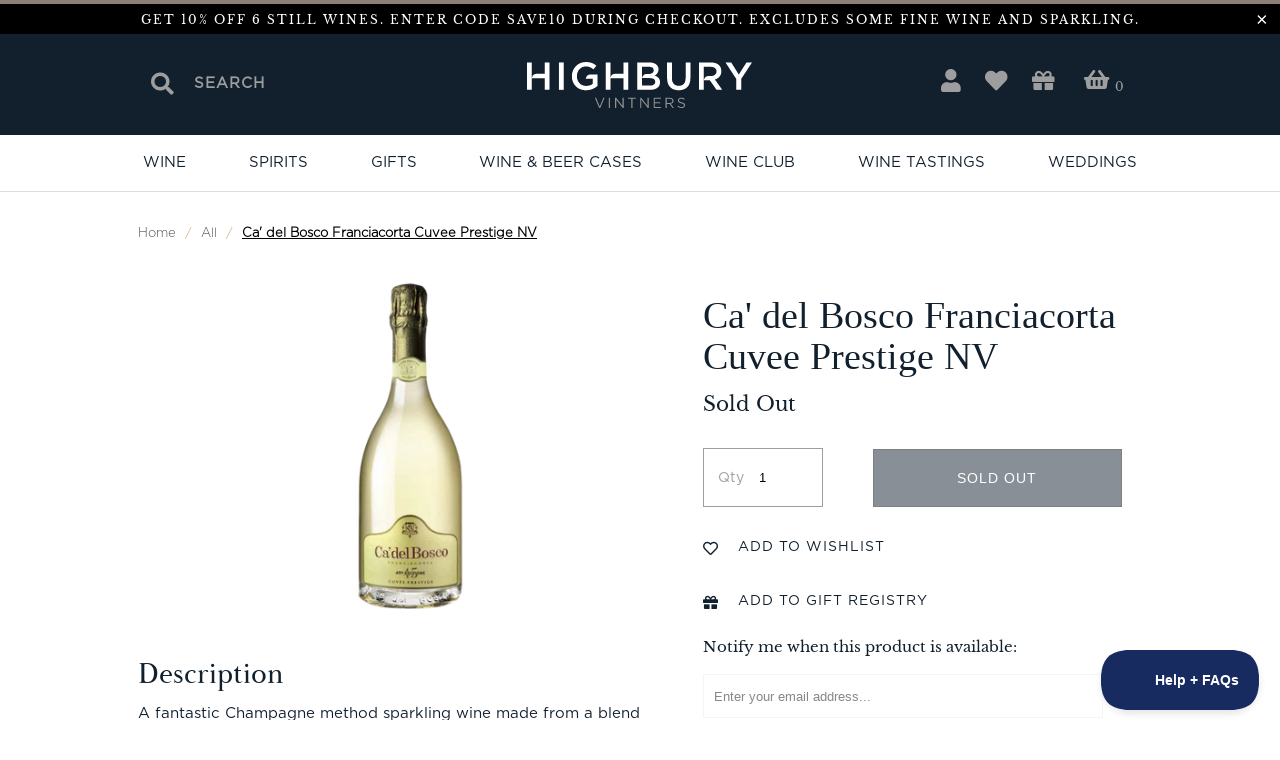

--- FILE ---
content_type: text/html; charset=utf-8
request_url: https://highburyvintners.co.uk/products/ca-del-bosco-franciacorta-cuvee-prestige-nv
body_size: 39206
content:


 <!DOCTYPE html>
<html lang="en"> <head> <meta charset="utf-8"> <meta http-equiv="cleartype" content="on"> <meta name="robots" content="index,follow"> <!-- Mobile Specific Metas --> <meta name="HandheldFriendly" content="True"> <meta name="MobileOptimized" content="320"> <meta name="viewport" content="width=device-width,initial-scale=1"> <meta name="theme-color" content="#ffffff"> <title>
      Ca&#39; del Bosco Franciacorta Cuvee Prestige NV - Highbury Vintners</title> <link rel="preconnect dns-prefetch" href="https://fonts.shopifycdn.com" /> <link rel="preconnect dns-prefetch" href="https://cdn.shopify.com" /> <link rel="preconnect dns-prefetch" href="https://v.shopify.com" /> <link rel="preconnect dns-prefetch" href="https://cdn.shopifycloud.com" /> <link rel="stylesheet" href="https://cdnjs.cloudflare.com/ajax/libs/fancybox/3.5.6/jquery.fancybox.css"> <link href="//cdnjs.cloudflare.com/ajax/libs/font-awesome/5.15.1/css/all.min.css" rel="stylesheet" type="text/css" media="all" /> <link rel="stylesheet" href="https://use.typekit.net/zop6zyt.css"> <!-- Stylesheets for Turbo "6.0.4" --> <link href="//highburyvintners.co.uk/cdn/shop/t/13/assets/styles.scss.css?v=148388116141901939711762527320" rel="stylesheet" type="text/css" media="all" /> <link href="//highburyvintners.co.uk/cdn/shop/t/13/assets/custom.scss.css?v=103220134362577590151729159989" rel="stylesheet" type="text/css" media="all" /> <link href="//highburyvintners.co.uk/cdn/shop/t/13/assets/pbd.scss.css?v=131864692761588860851729158214" rel="stylesheet" type="text/css" media="all" /> <script>
      window.lazySizesConfig = window.lazySizesConfig || {};

      lazySizesConfig.expand = 300;
      lazySizesConfig.loadHidden = false;

      /*! lazysizes - v4.1.4 */
      !function(a,b){var c=b(a,a.document);a.lazySizes=c,"object"==typeof module&&module.exports&&(module.exports=c)}(window,function(a,b){"use strict";if(b.getElementsByClassName){var c,d,e=b.documentElement,f=a.Date,g=a.HTMLPictureElement,h="addEventListener",i="getAttribute",j=a[h],k=a.setTimeout,l=a.requestAnimationFrame||k,m=a.requestIdleCallback,n=/^picture$/i,o=["load","error","lazyincluded","_lazyloaded"],p={},q=Array.prototype.forEach,r=function(a,b){return p[b]||(p[b]=new RegExp("(\\s|^)"+b+"(\\s|$)")),p[b].test(a[i]("class")||"")&&p[b]},s=function(a,b){r(a,b)||a.setAttribute("class",(a[i]("class")||"").trim()+" "+b)},t=function(a,b){var c;(c=r(a,b))&&a.setAttribute("class",(a[i]("class")||"").replace(c," "))},u=function(a,b,c){var d=c?h:"removeEventListener";c&&u(a,b),o.forEach(function(c){a[d](c,b)})},v=function(a,d,e,f,g){var h=b.createEvent("Event");return e||(e={}),e.instance=c,h.initEvent(d,!f,!g),h.detail=e,a.dispatchEvent(h),h},w=function(b,c){var e;!g&&(e=a.picturefill||d.pf)?(c&&c.src&&!b[i]("srcset")&&b.setAttribute("srcset",c.src),e({reevaluate:!0,elements:[b]})):c&&c.src&&(b.src=c.src)},x=function(a,b){return(getComputedStyle(a,null)||{})[b]},y=function(a,b,c){for(c=c||a.offsetWidth;c<d.minSize&&b&&!a._lazysizesWidth;)c=b.offsetWidth,b=b.parentNode;return c},z=function(){var a,c,d=[],e=[],f=d,g=function(){var b=f;for(f=d.length?e:d,a=!0,c=!1;b.length;)b.shift()();a=!1},h=function(d,e){a&&!e?d.apply(this,arguments):(f.push(d),c||(c=!0,(b.hidden?k:l)(g)))};return h._lsFlush=g,h}(),A=function(a,b){return b?function(){z(a)}:function(){var b=this,c=arguments;z(function(){a.apply(b,c)})}},B=function(a){var b,c=0,e=d.throttleDelay,g=d.ricTimeout,h=function(){b=!1,c=f.now(),a()},i=m&&g>49?function(){m(h,{timeout:g}),g!==d.ricTimeout&&(g=d.ricTimeout)}:A(function(){k(h)},!0);return function(a){var d;(a=a===!0)&&(g=33),b||(b=!0,d=e-(f.now()-c),0>d&&(d=0),a||9>d?i():k(i,d))}},C=function(a){var b,c,d=99,e=function(){b=null,a()},g=function(){var a=f.now()-c;d>a?k(g,d-a):(m||e)(e)};return function(){c=f.now(),b||(b=k(g,d))}};!function(){var b,c={lazyClass:"lazyload",loadedClass:"lazyloaded",loadingClass:"lazyloading",preloadClass:"lazypreload",errorClass:"lazyerror",autosizesClass:"lazyautosizes",srcAttr:"data-src",srcsetAttr:"data-srcset",sizesAttr:"data-sizes",minSize:40,customMedia:{},init:!0,expFactor:1.5,hFac:.8,loadMode:2,loadHidden:!0,ricTimeout:0,throttleDelay:125};d=a.lazySizesConfig||a.lazysizesConfig||{};for(b in c)b in d||(d[b]=c[b]);a.lazySizesConfig=d,k(function(){d.init&&F()})}();var D=function(){var g,l,m,o,p,y,D,F,G,H,I,J,K,L,M=/^img$/i,N=/^iframe$/i,O="onscroll"in a&&!/(gle|ing)bot/.test(navigator.userAgent),P=0,Q=0,R=0,S=-1,T=function(a){R--,a&&a.target&&u(a.target,T),(!a||0>R||!a.target)&&(R=0)},U=function(a,c){var d,f=a,g="hidden"==x(b.body,"visibility")||"hidden"!=x(a.parentNode,"visibility")&&"hidden"!=x(a,"visibility");for(F-=c,I+=c,G-=c,H+=c;g&&(f=f.offsetParent)&&f!=b.body&&f!=e;)g=(x(f,"opacity")||1)>0,g&&"visible"!=x(f,"overflow")&&(d=f.getBoundingClientRect(),g=H>d.left&&G<d.right&&I>d.top-1&&F<d.bottom+1);return g},V=function(){var a,f,h,j,k,m,n,p,q,r=c.elements;if((o=d.loadMode)&&8>R&&(a=r.length)){f=0,S++,null==K&&("expand"in d||(d.expand=e.clientHeight>500&&e.clientWidth>500?500:370),J=d.expand,K=J*d.expFactor),K>Q&&1>R&&S>2&&o>2&&!b.hidden?(Q=K,S=0):Q=o>1&&S>1&&6>R?J:P;for(;a>f;f++)if(r[f]&&!r[f]._lazyRace)if(O)if((p=r[f][i]("data-expand"))&&(m=1*p)||(m=Q),q!==m&&(y=innerWidth+m*L,D=innerHeight+m,n=-1*m,q=m),h=r[f].getBoundingClientRect(),(I=h.bottom)>=n&&(F=h.top)<=D&&(H=h.right)>=n*L&&(G=h.left)<=y&&(I||H||G||F)&&(d.loadHidden||"hidden"!=x(r[f],"visibility"))&&(l&&3>R&&!p&&(3>o||4>S)||U(r[f],m))){if(ba(r[f]),k=!0,R>9)break}else!k&&l&&!j&&4>R&&4>S&&o>2&&(g[0]||d.preloadAfterLoad)&&(g[0]||!p&&(I||H||G||F||"auto"!=r[f][i](d.sizesAttr)))&&(j=g[0]||r[f]);else ba(r[f]);j&&!k&&ba(j)}},W=B(V),X=function(a){s(a.target,d.loadedClass),t(a.target,d.loadingClass),u(a.target,Z),v(a.target,"lazyloaded")},Y=A(X),Z=function(a){Y({target:a.target})},$=function(a,b){try{a.contentWindow.location.replace(b)}catch(c){a.src=b}},_=function(a){var b,c=a[i](d.srcsetAttr);(b=d.customMedia[a[i]("data-media")||a[i]("media")])&&a.setAttribute("media",b),c&&a.setAttribute("srcset",c)},aa=A(function(a,b,c,e,f){var g,h,j,l,o,p;(o=v(a,"lazybeforeunveil",b)).defaultPrevented||(e&&(c?s(a,d.autosizesClass):a.setAttribute("sizes",e)),h=a[i](d.srcsetAttr),g=a[i](d.srcAttr),f&&(j=a.parentNode,l=j&&n.test(j.nodeName||"")),p=b.firesLoad||"src"in a&&(h||g||l),o={target:a},p&&(u(a,T,!0),clearTimeout(m),m=k(T,2500),s(a,d.loadingClass),u(a,Z,!0)),l&&q.call(j.getElementsByTagName("source"),_),h?a.setAttribute("srcset",h):g&&!l&&(N.test(a.nodeName)?$(a,g):a.src=g),f&&(h||l)&&w(a,{src:g})),a._lazyRace&&delete a._lazyRace,t(a,d.lazyClass),z(function(){(!p||a.complete&&a.naturalWidth>1)&&(p?T(o):R--,X(o))},!0)}),ba=function(a){var b,c=M.test(a.nodeName),e=c&&(a[i](d.sizesAttr)||a[i]("sizes")),f="auto"==e;(!f&&l||!c||!a[i]("src")&&!a.srcset||a.complete||r(a,d.errorClass)||!r(a,d.lazyClass))&&(b=v(a,"lazyunveilread").detail,f&&E.updateElem(a,!0,a.offsetWidth),a._lazyRace=!0,R++,aa(a,b,f,e,c))},ca=function(){if(!l){if(f.now()-p<999)return void k(ca,999);var a=C(function(){d.loadMode=3,W()});l=!0,d.loadMode=3,W(),j("scroll",function(){3==d.loadMode&&(d.loadMode=2),a()},!0)}};return{_:function(){p=f.now(),c.elements=b.getElementsByClassName(d.lazyClass),g=b.getElementsByClassName(d.lazyClass+" "+d.preloadClass),L=d.hFac,j("scroll",W,!0),j("resize",W,!0),a.MutationObserver?new MutationObserver(W).observe(e,{childList:!0,subtree:!0,attributes:!0}):(e[h]("DOMNodeInserted",W,!0),e[h]("DOMAttrModified",W,!0),setInterval(W,999)),j("hashchange",W,!0),["focus","mouseover","click","load","transitionend","animationend","webkitAnimationEnd"].forEach(function(a){b[h](a,W,!0)}),/d$|^c/.test(b.readyState)?ca():(j("load",ca),b[h]("DOMContentLoaded",W),k(ca,2e4)),c.elements.length?(V(),z._lsFlush()):W()},checkElems:W,unveil:ba}}(),E=function(){var a,c=A(function(a,b,c,d){var e,f,g;if(a._lazysizesWidth=d,d+="px",a.setAttribute("sizes",d),n.test(b.nodeName||""))for(e=b.getElementsByTagName("source"),f=0,g=e.length;g>f;f++)e[f].setAttribute("sizes",d);c.detail.dataAttr||w(a,c.detail)}),e=function(a,b,d){var e,f=a.parentNode;f&&(d=y(a,f,d),e=v(a,"lazybeforesizes",{width:d,dataAttr:!!b}),e.defaultPrevented||(d=e.detail.width,d&&d!==a._lazysizesWidth&&c(a,f,e,d)))},f=function(){var b,c=a.length;if(c)for(b=0;c>b;b++)e(a[b])},g=C(f);return{_:function(){a=b.getElementsByClassName(d.autosizesClass),j("resize",g)},checkElems:g,updateElem:e}}(),F=function(){F.i||(F.i=!0,E._(),D._())};return c={cfg:d,autoSizer:E,loader:D,init:F,uP:w,aC:s,rC:t,hC:r,fire:v,gW:y,rAF:z}}});

      /*! lazysizes - v4.1.4 */
      !function(a,b){var c=function(){b(a.lazySizes),a.removeEventListener("lazyunveilread",c,!0)};b=b.bind(null,a,a.document),"object"==typeof module&&module.exports?b(require("lazysizes")):a.lazySizes?c():a.addEventListener("lazyunveilread",c,!0)}(window,function(a,b,c){"use strict";function d(){this.ratioElems=b.getElementsByClassName("lazyaspectratio"),this._setupEvents(),this.processImages()}if(a.addEventListener){var e,f,g,h=Array.prototype.forEach,i=/^picture$/i,j="data-aspectratio",k="img["+j+"]",l=function(b){return a.matchMedia?(l=function(a){return!a||(matchMedia(a)||{}).matches})(b):a.Modernizr&&Modernizr.mq?!b||Modernizr.mq(b):!b},m=c.aC,n=c.rC,o=c.cfg;d.prototype={_setupEvents:function(){var a=this,c=function(b){b.naturalWidth<36?a.addAspectRatio(b,!0):a.removeAspectRatio(b,!0)},d=function(){a.processImages()};b.addEventListener("load",function(a){a.target.getAttribute&&a.target.getAttribute(j)&&c(a.target)},!0),addEventListener("resize",function(){var b,d=function(){h.call(a.ratioElems,c)};return function(){clearTimeout(b),b=setTimeout(d,99)}}()),b.addEventListener("DOMContentLoaded",d),addEventListener("load",d)},processImages:function(a){var c,d;a||(a=b),c="length"in a&&!a.nodeName?a:a.querySelectorAll(k);for(d=0;d<c.length;d++)c[d].naturalWidth>36?this.removeAspectRatio(c[d]):this.addAspectRatio(c[d])},getSelectedRatio:function(a){var b,c,d,e,f,g=a.parentNode;if(g&&i.test(g.nodeName||""))for(d=g.getElementsByTagName("source"),b=0,c=d.length;c>b;b++)if(e=d[b].getAttribute("data-media")||d[b].getAttribute("media"),o.customMedia[e]&&(e=o.customMedia[e]),l(e)){f=d[b].getAttribute(j);break}return f||a.getAttribute(j)||""},parseRatio:function(){var a=/^\s*([+\d\.]+)(\s*[\/x]\s*([+\d\.]+))?\s*$/,b={};return function(c){var d;return!b[c]&&(d=c.match(a))&&(d[3]?b[c]=d[1]/d[3]:b[c]=1*d[1]),b[c]}}(),addAspectRatio:function(b,c){var d,e=b.offsetWidth,f=b.offsetHeight;return c||m(b,"lazyaspectratio"),36>e&&0>=f?void((e||f&&a.console)&&console.log("Define width or height of image, so we can calculate the other dimension")):(d=this.getSelectedRatio(b),d=this.parseRatio(d),void(d&&(e?b.style.height=e/d+"px":b.style.width=f*d+"px")))},removeAspectRatio:function(a){n(a,"lazyaspectratio"),a.style.height="",a.style.width="",a.removeAttribute(j)}},f=function(){g=a.jQuery||a.Zepto||a.shoestring||a.$,g&&g.fn&&!g.fn.imageRatio&&g.fn.filter&&g.fn.add&&g.fn.find?g.fn.imageRatio=function(){return e.processImages(this.find(k).add(this.filter(k))),this}:g=!1},f(),setTimeout(f),e=new d,a.imageRatio=e,"object"==typeof module&&module.exports?module.exports=e:"function"==typeof define&&define.amd&&define(e)}});

        /*! lazysizes - v4.1.5 */
        !function(a,b){var c=function(){b(a.lazySizes),a.removeEventListener("lazyunveilread",c,!0)};b=b.bind(null,a,a.document),"object"==typeof module&&module.exports?b(require("lazysizes")):a.lazySizes?c():a.addEventListener("lazyunveilread",c,!0)}(window,function(a,b,c){"use strict";if(a.addEventListener){var d=/\s+/g,e=/\s*\|\s+|\s+\|\s*/g,f=/^(.+?)(?:\s+\[\s*(.+?)\s*\])(?:\s+\[\s*(.+?)\s*\])?$/,g=/^\s*\(*\s*type\s*:\s*(.+?)\s*\)*\s*$/,h=/\(|\)|'/,i={contain:1,cover:1},j=function(a){var b=c.gW(a,a.parentNode);return(!a._lazysizesWidth||b>a._lazysizesWidth)&&(a._lazysizesWidth=b),a._lazysizesWidth},k=function(a){var b;return b=(getComputedStyle(a)||{getPropertyValue:function(){}}).getPropertyValue("background-size"),!i[b]&&i[a.style.backgroundSize]&&(b=a.style.backgroundSize),b},l=function(a,b){if(b){var c=b.match(g);c&&c[1]?a.setAttribute("type",c[1]):a.setAttribute("media",lazySizesConfig.customMedia[b]||b)}},m=function(a,c,g){var h=b.createElement("picture"),i=c.getAttribute(lazySizesConfig.sizesAttr),j=c.getAttribute("data-ratio"),k=c.getAttribute("data-optimumx");c._lazybgset&&c._lazybgset.parentNode==c&&c.removeChild(c._lazybgset),Object.defineProperty(g,"_lazybgset",{value:c,writable:!0}),Object.defineProperty(c,"_lazybgset",{value:h,writable:!0}),a=a.replace(d," ").split(e),h.style.display="none",g.className=lazySizesConfig.lazyClass,1!=a.length||i||(i="auto"),a.forEach(function(a){var c,d=b.createElement("source");i&&"auto"!=i&&d.setAttribute("sizes",i),(c=a.match(f))?(d.setAttribute(lazySizesConfig.srcsetAttr,c[1]),l(d,c[2]),l(d,c[3])):d.setAttribute(lazySizesConfig.srcsetAttr,a),h.appendChild(d)}),i&&(g.setAttribute(lazySizesConfig.sizesAttr,i),c.removeAttribute(lazySizesConfig.sizesAttr),c.removeAttribute("sizes")),k&&g.setAttribute("data-optimumx",k),j&&g.setAttribute("data-ratio",j),h.appendChild(g),c.appendChild(h)},n=function(a){if(a.target._lazybgset){var b=a.target,d=b._lazybgset,e=b.currentSrc||b.src;if(e){var f=c.fire(d,"bgsetproxy",{src:e,useSrc:h.test(e)?JSON.stringify(e):e});f.defaultPrevented||(d.style.backgroundImage="url("+f.detail.useSrc+")")}b._lazybgsetLoading&&(c.fire(d,"_lazyloaded",{},!1,!0),delete b._lazybgsetLoading)}};addEventListener("lazybeforeunveil",function(a){var d,e,f;!a.defaultPrevented&&(d=a.target.getAttribute("data-bgset"))&&(f=a.target,e=b.createElement("img"),e.alt="",e._lazybgsetLoading=!0,a.detail.firesLoad=!0,m(d,f,e),setTimeout(function(){c.loader.unveil(e),c.rAF(function(){c.fire(e,"_lazyloaded",{},!0,!0),e.complete&&n({target:e})})}))}),b.addEventListener("load",n,!0),a.addEventListener("lazybeforesizes",function(a){if(a.detail.instance==c&&a.target._lazybgset&&a.detail.dataAttr){var b=a.target._lazybgset,d=k(b);i[d]&&(a.target._lazysizesParentFit=d,c.rAF(function(){a.target.setAttribute("data-parent-fit",d),a.target._lazysizesParentFit&&delete a.target._lazysizesParentFit}))}},!0),b.documentElement.addEventListener("lazybeforesizes",function(a){!a.defaultPrevented&&a.target._lazybgset&&a.detail.instance==c&&(a.detail.width=j(a.target._lazybgset))})}});</script> <meta name="description" content="A fantastic Champagne method sparkling wine made from a blend of Chardonnay, Pinot Bianco and Pinot Nero from 189 certified organic vineyards. Aged on the lees for 25 months - it has the developed biscuity characters you would expect, tempered by the low dosage - extra brut. " /> <link rel="shortcut icon" type="image/x-icon" href="//highburyvintners.co.uk/cdn/shop/files/HV_180x180.png?v=1635525862"> <link rel="apple-touch-icon" href="//highburyvintners.co.uk/cdn/shop/files/HV_180x180.png?v=1635525862"/> <link rel="apple-touch-icon" sizes="57x57" href="//highburyvintners.co.uk/cdn/shop/files/HV_57x57.png?v=1635525862"/> <link rel="apple-touch-icon" sizes="60x60" href="//highburyvintners.co.uk/cdn/shop/files/HV_60x60.png?v=1635525862"/> <link rel="apple-touch-icon" sizes="72x72" href="//highburyvintners.co.uk/cdn/shop/files/HV_72x72.png?v=1635525862"/> <link rel="apple-touch-icon" sizes="76x76" href="//highburyvintners.co.uk/cdn/shop/files/HV_76x76.png?v=1635525862"/> <link rel="apple-touch-icon" sizes="114x114" href="//highburyvintners.co.uk/cdn/shop/files/HV_114x114.png?v=1635525862"/> <link rel="apple-touch-icon" sizes="180x180" href="//highburyvintners.co.uk/cdn/shop/files/HV_180x180.png?v=1635525862"/> <link rel="apple-touch-icon" sizes="228x228" href="//highburyvintners.co.uk/cdn/shop/files/HV_228x228.png?v=1635525862"/> <link rel="canonical" href="https://highburyvintners.co.uk/products/ca-del-bosco-franciacorta-cuvee-prestige-nv" /> <script>window.nfecShopVersion = '1657810130';window.nfecJsVersion = '449380';window.nfecCVersion = 69545</script><script>window.performance && window.performance.mark && window.performance.mark('shopify.content_for_header.start');</script><meta name="google-site-verification" content="ldPhP5GapA4SDve1KMFTHwtUQ3IQSxpTgVvTxESuMD4">
<meta name="google-site-verification" content="rkoui5UUdGIsdhlx837etJwB8KumnebbCDVOhzT6ikg">
<meta name="facebook-domain-verification" content="8r55n1e4rru1htn1iwi213vbwoawe5">
<meta id="shopify-digital-wallet" name="shopify-digital-wallet" content="/51671466141/digital_wallets/dialog">
<meta name="shopify-checkout-api-token" content="2dc180cbe00a185160ec7045ad78ea20">
<link rel="alternate" type="application/json+oembed" href="https://highburyvintners.co.uk/products/ca-del-bosco-franciacorta-cuvee-prestige-nv.oembed">
<script async="async" src="/checkouts/internal/preloads.js?locale=en-GB"></script>
<link rel="preconnect" href="https://shop.app" crossorigin="anonymous">
<script async="async" src="https://shop.app/checkouts/internal/preloads.js?locale=en-GB&shop_id=51671466141" crossorigin="anonymous"></script>
<script id="shopify-features" type="application/json">{"accessToken":"2dc180cbe00a185160ec7045ad78ea20","betas":["rich-media-storefront-analytics"],"domain":"highburyvintners.co.uk","predictiveSearch":true,"shopId":51671466141,"locale":"en"}</script>
<script>var Shopify = Shopify || {};
Shopify.shop = "highbury-vintners.myshopify.com";
Shopify.locale = "en";
Shopify.currency = {"active":"GBP","rate":"1.0"};
Shopify.country = "GB";
Shopify.theme = {"name":"Site Edits - Glaze (Do Not Delete)","id":173648478586,"schema_name":"Turbo","schema_version":"6.0.4","theme_store_id":null,"role":"main"};
Shopify.theme.handle = "null";
Shopify.theme.style = {"id":null,"handle":null};
Shopify.cdnHost = "highburyvintners.co.uk/cdn";
Shopify.routes = Shopify.routes || {};
Shopify.routes.root = "/";</script>
<script type="module">!function(o){(o.Shopify=o.Shopify||{}).modules=!0}(window);</script>
<script>!function(o){function n(){var o=[];function n(){o.push(Array.prototype.slice.apply(arguments))}return n.q=o,n}var t=o.Shopify=o.Shopify||{};t.loadFeatures=n(),t.autoloadFeatures=n()}(window);</script>
<script>
  window.ShopifyPay = window.ShopifyPay || {};
  window.ShopifyPay.apiHost = "shop.app\/pay";
  window.ShopifyPay.redirectState = null;
</script>
<script id="shop-js-analytics" type="application/json">{"pageType":"product"}</script>
<script defer="defer" async type="module" src="//highburyvintners.co.uk/cdn/shopifycloud/shop-js/modules/v2/client.init-shop-cart-sync_BT-GjEfc.en.esm.js"></script>
<script defer="defer" async type="module" src="//highburyvintners.co.uk/cdn/shopifycloud/shop-js/modules/v2/chunk.common_D58fp_Oc.esm.js"></script>
<script defer="defer" async type="module" src="//highburyvintners.co.uk/cdn/shopifycloud/shop-js/modules/v2/chunk.modal_xMitdFEc.esm.js"></script>
<script type="module">
  await import("//highburyvintners.co.uk/cdn/shopifycloud/shop-js/modules/v2/client.init-shop-cart-sync_BT-GjEfc.en.esm.js");
await import("//highburyvintners.co.uk/cdn/shopifycloud/shop-js/modules/v2/chunk.common_D58fp_Oc.esm.js");
await import("//highburyvintners.co.uk/cdn/shopifycloud/shop-js/modules/v2/chunk.modal_xMitdFEc.esm.js");

  window.Shopify.SignInWithShop?.initShopCartSync?.({"fedCMEnabled":true,"windoidEnabled":true});

</script>
<script>
  window.Shopify = window.Shopify || {};
  if (!window.Shopify.featureAssets) window.Shopify.featureAssets = {};
  window.Shopify.featureAssets['shop-js'] = {"shop-cart-sync":["modules/v2/client.shop-cart-sync_DZOKe7Ll.en.esm.js","modules/v2/chunk.common_D58fp_Oc.esm.js","modules/v2/chunk.modal_xMitdFEc.esm.js"],"init-fed-cm":["modules/v2/client.init-fed-cm_B6oLuCjv.en.esm.js","modules/v2/chunk.common_D58fp_Oc.esm.js","modules/v2/chunk.modal_xMitdFEc.esm.js"],"shop-cash-offers":["modules/v2/client.shop-cash-offers_D2sdYoxE.en.esm.js","modules/v2/chunk.common_D58fp_Oc.esm.js","modules/v2/chunk.modal_xMitdFEc.esm.js"],"shop-login-button":["modules/v2/client.shop-login-button_QeVjl5Y3.en.esm.js","modules/v2/chunk.common_D58fp_Oc.esm.js","modules/v2/chunk.modal_xMitdFEc.esm.js"],"pay-button":["modules/v2/client.pay-button_DXTOsIq6.en.esm.js","modules/v2/chunk.common_D58fp_Oc.esm.js","modules/v2/chunk.modal_xMitdFEc.esm.js"],"shop-button":["modules/v2/client.shop-button_DQZHx9pm.en.esm.js","modules/v2/chunk.common_D58fp_Oc.esm.js","modules/v2/chunk.modal_xMitdFEc.esm.js"],"avatar":["modules/v2/client.avatar_BTnouDA3.en.esm.js"],"init-windoid":["modules/v2/client.init-windoid_CR1B-cfM.en.esm.js","modules/v2/chunk.common_D58fp_Oc.esm.js","modules/v2/chunk.modal_xMitdFEc.esm.js"],"init-shop-for-new-customer-accounts":["modules/v2/client.init-shop-for-new-customer-accounts_C_vY_xzh.en.esm.js","modules/v2/client.shop-login-button_QeVjl5Y3.en.esm.js","modules/v2/chunk.common_D58fp_Oc.esm.js","modules/v2/chunk.modal_xMitdFEc.esm.js"],"init-shop-email-lookup-coordinator":["modules/v2/client.init-shop-email-lookup-coordinator_BI7n9ZSv.en.esm.js","modules/v2/chunk.common_D58fp_Oc.esm.js","modules/v2/chunk.modal_xMitdFEc.esm.js"],"init-shop-cart-sync":["modules/v2/client.init-shop-cart-sync_BT-GjEfc.en.esm.js","modules/v2/chunk.common_D58fp_Oc.esm.js","modules/v2/chunk.modal_xMitdFEc.esm.js"],"shop-toast-manager":["modules/v2/client.shop-toast-manager_DiYdP3xc.en.esm.js","modules/v2/chunk.common_D58fp_Oc.esm.js","modules/v2/chunk.modal_xMitdFEc.esm.js"],"init-customer-accounts":["modules/v2/client.init-customer-accounts_D9ZNqS-Q.en.esm.js","modules/v2/client.shop-login-button_QeVjl5Y3.en.esm.js","modules/v2/chunk.common_D58fp_Oc.esm.js","modules/v2/chunk.modal_xMitdFEc.esm.js"],"init-customer-accounts-sign-up":["modules/v2/client.init-customer-accounts-sign-up_iGw4briv.en.esm.js","modules/v2/client.shop-login-button_QeVjl5Y3.en.esm.js","modules/v2/chunk.common_D58fp_Oc.esm.js","modules/v2/chunk.modal_xMitdFEc.esm.js"],"shop-follow-button":["modules/v2/client.shop-follow-button_CqMgW2wH.en.esm.js","modules/v2/chunk.common_D58fp_Oc.esm.js","modules/v2/chunk.modal_xMitdFEc.esm.js"],"checkout-modal":["modules/v2/client.checkout-modal_xHeaAweL.en.esm.js","modules/v2/chunk.common_D58fp_Oc.esm.js","modules/v2/chunk.modal_xMitdFEc.esm.js"],"shop-login":["modules/v2/client.shop-login_D91U-Q7h.en.esm.js","modules/v2/chunk.common_D58fp_Oc.esm.js","modules/v2/chunk.modal_xMitdFEc.esm.js"],"lead-capture":["modules/v2/client.lead-capture_BJmE1dJe.en.esm.js","modules/v2/chunk.common_D58fp_Oc.esm.js","modules/v2/chunk.modal_xMitdFEc.esm.js"],"payment-terms":["modules/v2/client.payment-terms_Ci9AEqFq.en.esm.js","modules/v2/chunk.common_D58fp_Oc.esm.js","modules/v2/chunk.modal_xMitdFEc.esm.js"]};
</script>
<script>(function() {
  var isLoaded = false;
  function asyncLoad() {
    if (isLoaded) return;
    isLoaded = true;
    var urls = ["https:\/\/static.rechargecdn.com\/assets\/js\/widget.min.js?shop=highbury-vintners.myshopify.com","\/\/cdn.shopify.com\/proxy\/92429787eb616d2336f805229dad3445c07ebd71a1eada2a7aed535e3ef095c7\/form.nerdy-apps.com\/build\/nerdy_form_widget.bee96d44.js?shop=highbury-vintners.myshopify.com\u0026sp-cache-control=cHVibGljLCBtYXgtYWdlPTkwMA","https:\/\/chimpstatic.com\/mcjs-connected\/js\/users\/54cb64fdc04e6a58065d22a80\/b96fd2ca26c063e9695d65321.js?shop=highbury-vintners.myshopify.com","https:\/\/cosmitrons.cosmient.com\/phpbot\/shopify2\/frontendscript.js?shop=highbury-vintners.myshopify.com","https:\/\/localdelivery.herokuapp.com\/\/assets\/localdelivery-3.08.min.js?shop=highbury-vintners.myshopify.com","https:\/\/searchanise-ef84.kxcdn.com\/widgets\/shopify\/init.js?a=7S1S0H1j6C\u0026shop=highbury-vintners.myshopify.com"];
    for (var i = 0; i <urls.length; i++) {
      var s = document.createElement('script');
      s.type = 'text/javascript';
      s.async = true;
      s.src = urls[i];
      var x = document.getElementsByTagName('script')[0];
      x.parentNode.insertBefore(s, x);
    }
  };
  if(window.attachEvent) {
    window.attachEvent('onload', asyncLoad);
  } else {
    window.addEventListener('load', asyncLoad, false);
  }
})();</script>
<script id="__st">var __st={"a":51671466141,"offset":0,"reqid":"4a39fda7-4191-43dd-8eb1-fe2fcf623e1a-1769059411","pageurl":"highburyvintners.co.uk\/products\/ca-del-bosco-franciacorta-cuvee-prestige-nv","u":"d7421d16fc7a","p":"product","rtyp":"product","rid":7886848033003};</script>
<script>window.ShopifyPaypalV4VisibilityTracking = true;</script>
<script id="captcha-bootstrap">!function(){'use strict';const t='contact',e='account',n='new_comment',o=[[t,t],['blogs',n],['comments',n],[t,'customer']],c=[[e,'customer_login'],[e,'guest_login'],[e,'recover_customer_password'],[e,'create_customer']],r=t=>t.map((([t,e])=>`form[action*='/${t}']:not([data-nocaptcha='true']) input[name='form_type'][value='${e}']`)).join(','),a=t=>()=>t?[...document.querySelectorAll(t)].map((t=>t.form)):[];function s(){const t=[...o],e=r(t);return a(e)}const i='password',u='form_key',d=['recaptcha-v3-token','g-recaptcha-response','h-captcha-response',i],f=()=>{try{return window.sessionStorage}catch{return}},m='__shopify_v',_=t=>t.elements[u];function p(t,e,n=!1){try{const o=window.sessionStorage,c=JSON.parse(o.getItem(e)),{data:r}=function(t){const{data:e,action:n}=t;return t[m]||n?{data:e,action:n}:{data:t,action:n}}(c);for(const[e,n]of Object.entries(r))t.elements[e]&&(t.elements[e].value=n);n&&o.removeItem(e)}catch(o){console.error('form repopulation failed',{error:o})}}const l='form_type',E='cptcha';function T(t){t.dataset[E]=!0}const w=window,h=w.document,L='Shopify',v='ce_forms',y='captcha';let A=!1;((t,e)=>{const n=(g='f06e6c50-85a8-45c8-87d0-21a2b65856fe',I='https://cdn.shopify.com/shopifycloud/storefront-forms-hcaptcha/ce_storefront_forms_captcha_hcaptcha.v1.5.2.iife.js',D={infoText:'Protected by hCaptcha',privacyText:'Privacy',termsText:'Terms'},(t,e,n)=>{const o=w[L][v],c=o.bindForm;if(c)return c(t,g,e,D).then(n);var r;o.q.push([[t,g,e,D],n]),r=I,A||(h.body.append(Object.assign(h.createElement('script'),{id:'captcha-provider',async:!0,src:r})),A=!0)});var g,I,D;w[L]=w[L]||{},w[L][v]=w[L][v]||{},w[L][v].q=[],w[L][y]=w[L][y]||{},w[L][y].protect=function(t,e){n(t,void 0,e),T(t)},Object.freeze(w[L][y]),function(t,e,n,w,h,L){const[v,y,A,g]=function(t,e,n){const i=e?o:[],u=t?c:[],d=[...i,...u],f=r(d),m=r(i),_=r(d.filter((([t,e])=>n.includes(e))));return[a(f),a(m),a(_),s()]}(w,h,L),I=t=>{const e=t.target;return e instanceof HTMLFormElement?e:e&&e.form},D=t=>v().includes(t);t.addEventListener('submit',(t=>{const e=I(t);if(!e)return;const n=D(e)&&!e.dataset.hcaptchaBound&&!e.dataset.recaptchaBound,o=_(e),c=g().includes(e)&&(!o||!o.value);(n||c)&&t.preventDefault(),c&&!n&&(function(t){try{if(!f())return;!function(t){const e=f();if(!e)return;const n=_(t);if(!n)return;const o=n.value;o&&e.removeItem(o)}(t);const e=Array.from(Array(32),(()=>Math.random().toString(36)[2])).join('');!function(t,e){_(t)||t.append(Object.assign(document.createElement('input'),{type:'hidden',name:u})),t.elements[u].value=e}(t,e),function(t,e){const n=f();if(!n)return;const o=[...t.querySelectorAll(`input[type='${i}']`)].map((({name:t})=>t)),c=[...d,...o],r={};for(const[a,s]of new FormData(t).entries())c.includes(a)||(r[a]=s);n.setItem(e,JSON.stringify({[m]:1,action:t.action,data:r}))}(t,e)}catch(e){console.error('failed to persist form',e)}}(e),e.submit())}));const S=(t,e)=>{t&&!t.dataset[E]&&(n(t,e.some((e=>e===t))),T(t))};for(const o of['focusin','change'])t.addEventListener(o,(t=>{const e=I(t);D(e)&&S(e,y())}));const B=e.get('form_key'),M=e.get(l),P=B&&M;t.addEventListener('DOMContentLoaded',(()=>{const t=y();if(P)for(const e of t)e.elements[l].value===M&&p(e,B);[...new Set([...A(),...v().filter((t=>'true'===t.dataset.shopifyCaptcha))])].forEach((e=>S(e,t)))}))}(h,new URLSearchParams(w.location.search),n,t,e,['guest_login'])})(!0,!0)}();</script>
<script integrity="sha256-4kQ18oKyAcykRKYeNunJcIwy7WH5gtpwJnB7kiuLZ1E=" data-source-attribution="shopify.loadfeatures" defer="defer" src="//highburyvintners.co.uk/cdn/shopifycloud/storefront/assets/storefront/load_feature-a0a9edcb.js" crossorigin="anonymous"></script>
<script crossorigin="anonymous" defer="defer" src="//highburyvintners.co.uk/cdn/shopifycloud/storefront/assets/shopify_pay/storefront-65b4c6d7.js?v=20250812"></script>
<script data-source-attribution="shopify.dynamic_checkout.dynamic.init">var Shopify=Shopify||{};Shopify.PaymentButton=Shopify.PaymentButton||{isStorefrontPortableWallets:!0,init:function(){window.Shopify.PaymentButton.init=function(){};var t=document.createElement("script");t.src="https://highburyvintners.co.uk/cdn/shopifycloud/portable-wallets/latest/portable-wallets.en.js",t.type="module",document.head.appendChild(t)}};
</script>
<script data-source-attribution="shopify.dynamic_checkout.buyer_consent">
  function portableWalletsHideBuyerConsent(e){var t=document.getElementById("shopify-buyer-consent"),n=document.getElementById("shopify-subscription-policy-button");t&&n&&(t.classList.add("hidden"),t.setAttribute("aria-hidden","true"),n.removeEventListener("click",e))}function portableWalletsShowBuyerConsent(e){var t=document.getElementById("shopify-buyer-consent"),n=document.getElementById("shopify-subscription-policy-button");t&&n&&(t.classList.remove("hidden"),t.removeAttribute("aria-hidden"),n.addEventListener("click",e))}window.Shopify?.PaymentButton&&(window.Shopify.PaymentButton.hideBuyerConsent=portableWalletsHideBuyerConsent,window.Shopify.PaymentButton.showBuyerConsent=portableWalletsShowBuyerConsent);
</script>
<script data-source-attribution="shopify.dynamic_checkout.cart.bootstrap">document.addEventListener("DOMContentLoaded",(function(){function t(){return document.querySelector("shopify-accelerated-checkout-cart, shopify-accelerated-checkout")}if(t())Shopify.PaymentButton.init();else{new MutationObserver((function(e,n){t()&&(Shopify.PaymentButton.init(),n.disconnect())})).observe(document.body,{childList:!0,subtree:!0})}}));
</script>
<script id='scb4127' type='text/javascript' async='' src='https://highburyvintners.co.uk/cdn/shopifycloud/privacy-banner/storefront-banner.js'></script><link id="shopify-accelerated-checkout-styles" rel="stylesheet" media="screen" href="https://highburyvintners.co.uk/cdn/shopifycloud/portable-wallets/latest/accelerated-checkout-backwards-compat.css" crossorigin="anonymous">
<style id="shopify-accelerated-checkout-cart">
        #shopify-buyer-consent {
  margin-top: 1em;
  display: inline-block;
  width: 100%;
}

#shopify-buyer-consent.hidden {
  display: none;
}

#shopify-subscription-policy-button {
  background: none;
  border: none;
  padding: 0;
  text-decoration: underline;
  font-size: inherit;
  cursor: pointer;
}

#shopify-subscription-policy-button::before {
  box-shadow: none;
}

      </style>

<script>window.performance && window.performance.mark && window.performance.mark('shopify.content_for_header.end');</script>

    

<meta name="author" content="Highbury Vintners">
<meta property="og:url" content="https://highburyvintners.co.uk/products/ca-del-bosco-franciacorta-cuvee-prestige-nv">
<meta property="og:site_name" content="Highbury Vintners"> <meta property="og:type" content="product"> <meta property="og:title" content="Ca&#39; del Bosco Franciacorta Cuvee Prestige NV"> <meta property="og:image" content="https://highburyvintners.co.uk/cdn/shop/products/Ca-del-Bosco-Cuvee-Prestige_600x.png?v=1665606690"> <meta property="og:image:secure_url" content="https://highburyvintners.co.uk/cdn/shop/products/Ca-del-Bosco-Cuvee-Prestige_600x.png?v=1665606690"> <meta property="og:image:width" content="1980"> <meta property="og:image:height" content="1320"> <meta property="product:price:amount" content="45.00"> <meta property="product:price:currency" content="GBP"> <meta property="og:description" content="A fantastic Champagne method sparkling wine made from a blend of Chardonnay, Pinot Bianco and Pinot Nero from 189 certified organic vineyards. Aged on the lees for 25 months - it has the developed biscuity characters you would expect, tempered by the low dosage - extra brut. "> <meta name="twitter:site" content="@highburyvintner?lang=en">

<meta name="twitter:card" content="summary"> <meta name="twitter:title" content="Ca' del Bosco Franciacorta Cuvee Prestige NV"> <meta name="twitter:description" content="A fantastic Champagne method sparkling wine made from a blend of Chardonnay, Pinot Bianco and Pinot Nero from 189 certified organic vineyards. Aged on the lees for 25 months - it has the developed biscuity characters you would expect, tempered by the low dosage - extra brut. "> <meta name="twitter:image" content="https://highburyvintners.co.uk/cdn/shop/products/Ca-del-Bosco-Cuvee-Prestige_240x.png?v=1665606690"> <meta name="twitter:image:width" content="240"> <meta name="twitter:image:height" content="240"> <meta name="twitter:image:alt" content="Ca&#39; del Bosco Franciacorta Cuvee Prestige NV"> <script src="https://cdnjs.cloudflare.com/ajax/libs/jquery/3.6.0/jquery.min.js" integrity="sha512-894YE6QWD5I59HgZOGReFYm4dnWc1Qt5NtvYSaNcOP+u1T9qYdvdihz0PPSiiqn/+/3e7Jo4EaG7TubfWGUrMQ==" crossorigin="anonymous"></script> <div id="shopify-section-filter-menu-settings" class="shopify-section"><style type="text/css">
/*  Filter Menu Color and Image Section CSS */</style>
<link href="//highburyvintners.co.uk/cdn/shop/t/13/assets/filter-menu.scss.css?v=14416191531970645771729159989" rel="stylesheet" type="text/css" media="all" />
<script src="//highburyvintners.co.uk/cdn/shop/t/13/assets/filter-menu.js?v=33261079945034013431729158214" type="text/javascript"></script>





</div>
    

<script src="https://cdn.shopify.com/s/files/1/0516/7146/6141/t/5/assets/nerdy_form_widget.js?v=1675393038" defer="defer"></script>

<!-- BEGIN app block: shopify://apps/powerful-form-builder/blocks/app-embed/e4bcb1eb-35b2-42e6-bc37-bfe0e1542c9d --><script type="text/javascript" hs-ignore data-cookieconsent="ignore">
  var Globo = Globo || {};
  var globoFormbuilderRecaptchaInit = function(){};
  var globoFormbuilderHcaptchaInit = function(){};
  window.Globo.FormBuilder = window.Globo.FormBuilder || {};
  window.Globo.FormBuilder.shop = {"configuration":{"money_format":"£{{amount}}"},"pricing":{"features":{"bulkOrderForm":false,"cartForm":false,"fileUpload":2,"removeCopyright":false}},"settings":{"copyright":"Powered by <a href=\"https://globosoftware.net\" target=\"_blank\">Globo</a> <a href=\"https://apps.shopify.com/form-builder-contact-form\" target=\"_blank\">Contact Form</a>","hideWaterMark":false,"reCaptcha":{"recaptchaType":"v2","siteKey":false,"languageCode":"en"},"scrollTop":false,"additionalColumns":[]},"encryption_form_id":1,"url":"https://form.globosoftware.net/"};

  if(window.Globo.FormBuilder.shop.settings.customCssEnabled && window.Globo.FormBuilder.shop.settings.customCssCode){
    const customStyle = document.createElement('style');
    customStyle.type = 'text/css';
    customStyle.innerHTML = window.Globo.FormBuilder.shop.settings.customCssCode;
    document.head.appendChild(customStyle);
  }

  window.Globo.FormBuilder.forms = [];
    
      
      
      
      window.Globo.FormBuilder.forms[93551] = {"93551":{"header":{"active":true,"title":"Book a consultation","description":"\u003cp\u003e\u003cbr\u003e\u003c\/p\u003e"},"elements":[{"id":"text","type":"text","label":"Your Name","placeholder":"Your Name","description":"","limitCharacters":false,"characters":100,"hideLabel":false,"keepPositionLabel":false,"required":true,"ifHideLabel":false,"inputIcon":"\u003csvg aria-hidden=\"true\" focusable=\"false\" data-prefix=\"fas\" data-icon=\"laugh\" class=\"svg-inline--fa fa-laugh fa-w-16\" role=\"img\" xmlns=\"http:\/\/www.w3.org\/2000\/svg\" viewBox=\"0 0 496 512\"\u003e\u003cpath fill=\"currentColor\" d=\"M248 8C111 8 0 119 0 256s111 248 248 248 248-111 248-248S385 8 248 8zm80 152c17.7 0 32 14.3 32 32s-14.3 32-32 32-32-14.3-32-32 14.3-32 32-32zm-160 0c17.7 0 32 14.3 32 32s-14.3 32-32 32-32-14.3-32-32 14.3-32 32-32zm88 272h-16c-73.4 0-134-55-142.9-126-1.2-9.5 6.3-18 15.9-18h270c9.6 0 17.1 8.4 15.9 18-8.9 71-69.5 126-142.9 126z\"\u003e\u003c\/path\u003e\u003c\/svg\u003e","columnWidth":50},{"id":"email","type":"email","label":"Email","placeholder":"Email","description":"","limitCharacters":false,"characters":100,"hideLabel":false,"keepPositionLabel":false,"required":true,"ifHideLabel":false,"inputIcon":"\u003csvg aria-hidden=\"true\" focusable=\"false\" data-prefix=\"far\" data-icon=\"envelope\" class=\"svg-inline--fa fa-envelope fa-w-16\" role=\"img\" xmlns=\"http:\/\/www.w3.org\/2000\/svg\" viewBox=\"0 0 512 512\"\u003e\u003cpath fill=\"currentColor\" d=\"M464 64H48C21.49 64 0 85.49 0 112v288c0 26.51 21.49 48 48 48h416c26.51 0 48-21.49 48-48V112c0-26.51-21.49-48-48-48zm0 48v40.805c-22.422 18.259-58.168 46.651-134.587 106.49-16.841 13.247-50.201 45.072-73.413 44.701-23.208.375-56.579-31.459-73.413-44.701C106.18 199.465 70.425 171.067 48 152.805V112h416zM48 400V214.398c22.914 18.251 55.409 43.862 104.938 82.646 21.857 17.205 60.134 55.186 103.062 54.955 42.717.231 80.509-37.199 103.053-54.947 49.528-38.783 82.032-64.401 104.947-82.653V400H48z\"\u003e\u003c\/path\u003e\u003c\/svg\u003e","columnWidth":50},{"id":"phone","type":"phone","label":"Phone","placeholder":"","description":"","validatePhone":false,"onlyShowFlag":false,"defaultCountryCode":"us","limitCharacters":false,"characters":100,"hideLabel":false,"keepPositionLabel":false,"required":true,"ifHideLabel":false,"inputIcon":"\u003csvg aria-hidden=\"true\" focusable=\"false\" data-prefix=\"fas\" data-icon=\"phone-alt\" class=\"svg-inline--fa fa-phone-alt fa-w-16\" role=\"img\" xmlns=\"http:\/\/www.w3.org\/2000\/svg\" viewBox=\"0 0 512 512\"\u003e\u003cpath fill=\"currentColor\" d=\"M497.39 361.8l-112-48a24 24 0 0 0-28 6.9l-49.6 60.6A370.66 370.66 0 0 1 130.6 204.11l60.6-49.6a23.94 23.94 0 0 0 6.9-28l-48-112A24.16 24.16 0 0 0 122.6.61l-104 24A24 24 0 0 0 0 48c0 256.5 207.9 464 464 464a24 24 0 0 0 23.4-18.6l24-104a24.29 24.29 0 0 0-14.01-27.6z\"\u003e\u003c\/path\u003e\u003c\/svg\u003e","columnWidth":50},{"id":"textarea","type":"textarea","label":"Tell us about your requirements","placeholder":"Requirements ","description":"","limitCharacters":false,"characters":100,"hideLabel":false,"keepPositionLabel":false,"required":true,"ifHideLabel":false,"columnWidth":100},{"id":"datetime","type":"datetime","label":"Date of wedding","placeholder":"","description":"","hideLabel":false,"keepPositionLabel":false,"required":true,"ifHideLabel":false,"format":"date","otherLang":false,"localization":"es","date-format":"d-m-Y","time-format":"12h","isLimitDate":false,"limitDateType":"disablingDates","limitDateSpecificEnabled":false,"limitDateSpecificDates":"","limitDateRangeEnabled":false,"limitDateRangeDates":"","limitDateDOWEnabled":false,"limitDateDOWDates":["saturday","sunday"],"inputIcon":"\u003csvg aria-hidden=\"true\" focusable=\"false\" data-prefix=\"far\" data-icon=\"calendar-alt\" class=\"svg-inline--fa fa-calendar-alt fa-w-14\" role=\"img\" xmlns=\"http:\/\/www.w3.org\/2000\/svg\" viewBox=\"0 0 448 512\"\u003e\u003cpath fill=\"currentColor\" d=\"M148 288h-40c-6.6 0-12-5.4-12-12v-40c0-6.6 5.4-12 12-12h40c6.6 0 12 5.4 12 12v40c0 6.6-5.4 12-12 12zm108-12v-40c0-6.6-5.4-12-12-12h-40c-6.6 0-12 5.4-12 12v40c0 6.6 5.4 12 12 12h40c6.6 0 12-5.4 12-12zm96 0v-40c0-6.6-5.4-12-12-12h-40c-6.6 0-12 5.4-12 12v40c0 6.6 5.4 12 12 12h40c6.6 0 12-5.4 12-12zm-96 96v-40c0-6.6-5.4-12-12-12h-40c-6.6 0-12 5.4-12 12v40c0 6.6 5.4 12 12 12h40c6.6 0 12-5.4 12-12zm-96 0v-40c0-6.6-5.4-12-12-12h-40c-6.6 0-12 5.4-12 12v40c0 6.6 5.4 12 12 12h40c6.6 0 12-5.4 12-12zm192 0v-40c0-6.6-5.4-12-12-12h-40c-6.6 0-12 5.4-12 12v40c0 6.6 5.4 12 12 12h40c6.6 0 12-5.4 12-12zm96-260v352c0 26.5-21.5 48-48 48H48c-26.5 0-48-21.5-48-48V112c0-26.5 21.5-48 48-48h48V12c0-6.6 5.4-12 12-12h40c6.6 0 12 5.4 12 12v52h128V12c0-6.6 5.4-12 12-12h40c6.6 0 12 5.4 12 12v52h48c26.5 0 48 21.5 48 48zm-48 346V160H48v298c0 3.3 2.7 6 6 6h340c3.3 0 6-2.7 6-6z\"\u003e\u003c\/path\u003e\u003c\/svg\u003e","columnWidth":50},{"id":"number","type":"number","label":"Number of guests","placeholder":"","description":"","limitCharacters":false,"characters":100,"hideLabel":false,"keepPositionLabel":false,"required":true,"ifHideLabel":false,"inputIcon":"\u003csvg aria-hidden=\"true\" focusable=\"false\" data-prefix=\"fas\" data-icon=\"grin\" class=\"svg-inline--fa fa-grin fa-w-16\" role=\"img\" xmlns=\"http:\/\/www.w3.org\/2000\/svg\" viewBox=\"0 0 496 512\"\u003e\u003cpath fill=\"currentColor\" d=\"M248 8C111 8 0 119 0 256s111 248 248 248 248-111 248-248S385 8 248 8zm80 168c17.7 0 32 14.3 32 32s-14.3 32-32 32-32-14.3-32-32 14.3-32 32-32zm-160 0c17.7 0 32 14.3 32 32s-14.3 32-32 32-32-14.3-32-32 14.3-32 32-32zm80 256c-60.6 0-134.5-38.3-143.8-93.3-2-11.8 9.3-21.6 20.7-17.9C155.1 330.5 200 336 248 336s92.9-5.5 123.1-15.2c11.3-3.7 22.6 6.1 20.7 17.9-9.3 55-83.2 93.3-143.8 93.3z\"\u003e\u003c\/path\u003e\u003c\/svg\u003e","columnWidth":50},{"id":"number-2","type":"number","label":"Budget per guest","placeholder":"","description":"","limitCharacters":false,"characters":100,"hideLabel":false,"keepPositionLabel":false,"required":true,"ifHideLabel":false,"inputIcon":"","columnWidth":50},{"id":"textarea-2","type":"textarea","label":"Wedding venue","placeholder":"","description":"","limitCharacters":false,"characters":100,"hideLabel":false,"keepPositionLabel":false,"required":false,"ifHideLabel":false,"columnWidth":50},{"id":"checkbox","type":"checkbox","label":"Drinks needed","options":"Red\nWhite\nRosé\nSparkling\nBeer\nSpirits","defaultOptions":"","description":"","hideLabel":false,"keepPositionLabel":false,"required":true,"ifHideLabel":false,"inlineOption":100,"columnWidth":50},{"id":"datetime-2","type":"datetime","label":"Book a meeting","placeholder":"","description":"","hideLabel":false,"keepPositionLabel":false,"required":true,"ifHideLabel":false,"format":"date","otherLang":false,"localization":"es","date-format":"d-m-Y","time-format":"12h","isLimitDate":false,"limitDateType":"disablingDates","limitDateSpecificEnabled":false,"limitDateSpecificDates":"","limitDateRangeEnabled":false,"limitDateRangeDates":"","limitDateDOWEnabled":false,"limitDateDOWDates":["saturday","sunday"],"inputIcon":"\u003csvg aria-hidden=\"true\" focusable=\"false\" data-prefix=\"far\" data-icon=\"calendar-alt\" class=\"svg-inline--fa fa-calendar-alt fa-w-14\" role=\"img\" xmlns=\"http:\/\/www.w3.org\/2000\/svg\" viewBox=\"0 0 448 512\"\u003e\u003cpath fill=\"currentColor\" d=\"M148 288h-40c-6.6 0-12-5.4-12-12v-40c0-6.6 5.4-12 12-12h40c6.6 0 12 5.4 12 12v40c0 6.6-5.4 12-12 12zm108-12v-40c0-6.6-5.4-12-12-12h-40c-6.6 0-12 5.4-12 12v40c0 6.6 5.4 12 12 12h40c6.6 0 12-5.4 12-12zm96 0v-40c0-6.6-5.4-12-12-12h-40c-6.6 0-12 5.4-12 12v40c0 6.6 5.4 12 12 12h40c6.6 0 12-5.4 12-12zm-96 96v-40c0-6.6-5.4-12-12-12h-40c-6.6 0-12 5.4-12 12v40c0 6.6 5.4 12 12 12h40c6.6 0 12-5.4 12-12zm-96 0v-40c0-6.6-5.4-12-12-12h-40c-6.6 0-12 5.4-12 12v40c0 6.6 5.4 12 12 12h40c6.6 0 12-5.4 12-12zm192 0v-40c0-6.6-5.4-12-12-12h-40c-6.6 0-12 5.4-12 12v40c0 6.6 5.4 12 12 12h40c6.6 0 12-5.4 12-12zm96-260v352c0 26.5-21.5 48-48 48H48c-26.5 0-48-21.5-48-48V112c0-26.5 21.5-48 48-48h48V12c0-6.6 5.4-12 12-12h40c6.6 0 12 5.4 12 12v52h128V12c0-6.6 5.4-12 12-12h40c6.6 0 12 5.4 12 12v52h48c26.5 0 48 21.5 48 48zm-48 346V160H48v298c0 3.3 2.7 6 6 6h340c3.3 0 6-2.7 6-6z\"\u003e\u003c\/path\u003e\u003c\/svg\u003e","columnWidth":50,"conditionalField":false,"onlyShowIf":false,"checkbox":false}],"add-elements":null,"footer":{"description":"","previousText":"Previous","nextText":"Next","submitText":"Submit","resetButton":false,"resetButtonText":"Reset","submitFullWidth":false,"submitAlignment":"left"},"mail":{"admin":null,"customer":{"enable":true,"emailType":"elementEmail","selectEmail":"onlyEmail","emailId":"email","emailConditional":false,"note":"You can use variables which will help you create a dynamic content","subject":"Thanks for booking your wedding consultation with Highbury Vintners","content":"\u003ctable class=\"header row\" style=\"width: 100%; border-spacing: 0; border-collapse: collapse; margin: 40px 0 20px;\"\u003e\n\u003ctbody\u003e\n\u003ctr\u003e\n\u003ctd class=\"header__cell\" style=\"font-family: -apple-system, BlinkMacSystemFont, Roboto, Oxygen, Ubuntu, Cantarell, Fira Sans, Droid Sans, Helvetica Neue, sans-serif;\"\u003e\u003ccenter\u003e\n\u003ctable class=\"container\" style=\"width: 559px; text-align: left; border-spacing: 0px; border-collapse: collapse; margin: 0px auto;\"\u003e\n\u003ctbody\u003e\n\u003ctr\u003e\n\u003ctd style=\"font-family: -apple-system, BlinkMacSystemFont, Roboto, Oxygen, Ubuntu, Cantarell, 'Fira Sans', 'Droid Sans', 'Helvetica Neue', sans-serif; width: 544.219px;\"\u003e\n\u003ctable class=\"row\" style=\"width: 100%; border-spacing: 0; border-collapse: collapse;\"\u003e\n\u003ctbody\u003e\n\u003ctr\u003e\n\u003ctd class=\"shop-name__cell\" style=\"font-family: -apple-system, BlinkMacSystemFont, Roboto, Oxygen, Ubuntu, Cantarell, Fira Sans, Droid Sans, Helvetica Neue, sans-serif;\"\u003e\u0026nbsp;\u003c\/td\u003e\n\u003ctd class=\"order-number__cell\" style=\"font-family: -apple-system, BlinkMacSystemFont, Roboto, Oxygen, Ubuntu, Cantarell, Fira Sans, Droid Sans, Helvetica Neue, sans-serif; font-size: 14px; color: #999;\" align=\"left\"\u003e\u003cimg src=\"https:\/\/cdn.shopify.com\/s\/files\/1\/0516\/7146\/6141\/files\/Highbury_Vintners_Logo_-_Easy_Route.png?v=1648823730\" alt=\"Highbury Vintners\" width=\"200\" height=\"70\" \/\u003e\u0026nbsp;\u003c\/td\u003e\n\u003c\/tr\u003e\n\u003c\/tbody\u003e\n\u003c\/table\u003e\n\u003ctable class=\"container\" style=\"width: 560px; text-align: left; border-spacing: 0; border-collapse: collapse; margin: 0 auto;\"\u003e\n\u003ctbody\u003e\n\u003ctr\u003e\n\u003ctd style=\"font-family: -apple-system, BlinkMacSystemFont, Roboto, Oxygen, Ubuntu, Cantarell, Fira Sans, Droid Sans, Helvetica Neue, sans-serif;\"\u003e\n\u003ch2 class=\"quote-heading-message\"\u003eThanks for booking your consultation and sharing your special day with Highbury Vintners.\u003c\/h2\u003e\n\u003ch2 class=\"quote-heading-message\"\u003eWe will review your submission and get back to you shortly.\u0026nbsp;\u003c\/h2\u003e\n\u003ch2 class=\"quote-heading-message\"\u003eKind regards,\u003c\/h2\u003e\n\u003ch2 class=\"quote-heading-message\"\u003eThe Highbury Vintners Team\u003c\/h2\u003e\n\u003c\/td\u003e\n\u003c\/tr\u003e\n\u003c\/tbody\u003e\n\u003c\/table\u003e\n\u003ctable class=\"row section\" style=\"width: 100%; border-spacing: 0; border-collapse: collapse; border-top-width: 1px; border-top-color: #e5e5e5; border-top-style: solid;\"\u003e\n\u003ctbody\u003e\n\u003ctr\u003e\n\u003ctd class=\"section__cell\" style=\"font-family: -apple-system, BlinkMacSystemFont, Roboto, Oxygen, Ubuntu, Cantarell, Fira Sans, Droid Sans, Helvetica Neue, sans-serif; padding: 40px 0;\"\u003e\u003ccenter\u003e\n\u003ctable class=\"container\" style=\"width: 560px; text-align: left; border-spacing: 0; border-collapse: collapse; margin: 0 auto;\"\u003e\n\u003ctbody\u003e\n\u003ctr\u003e\n\u003ctd style=\"font-family: -apple-system, BlinkMacSystemFont, Roboto, Oxygen, Ubuntu, Cantarell, Fira Sans, Droid Sans, Helvetica Neue, sans-serif;\"\u003e\n\u003ch3 class=\"more-information\"\u003eMore information\u003c\/h3\u003e\n\u003cp\u003e{{data}}\u003c\/p\u003e\n\u003c\/td\u003e\n\u003c\/tr\u003e\n\u003c\/tbody\u003e\n\u003c\/table\u003e\n\u003c\/center\u003e\u003c\/td\u003e\n\u003c\/tr\u003e\n\u003c\/tbody\u003e\n\u003c\/table\u003e\n\u003ctable class=\"row footer\" style=\"width: 100%; border-spacing: 0; border-collapse: collapse; border-top-width: 1px; border-top-color: #e5e5e5; border-top-style: solid;\"\u003e\n\u003ctbody\u003e\n\u003ctr\u003e\n\u003ctd class=\"footer__cell\" style=\"font-family: -apple-system, BlinkMacSystemFont, Roboto, Oxygen, Ubuntu, Cantarell, Fira Sans, Droid Sans, Helvetica Neue, sans-serif; padding: 35px 0;\"\u003e\u003ccenter\u003e\n\u003ctable class=\"container\" style=\"width: 560px; text-align: left; border-spacing: 0; border-collapse: collapse; margin: 0 auto;\"\u003e\n\u003ctbody\u003e\n\u003ctr\u003e\n\u003ctd style=\"font-family: -apple-system, BlinkMacSystemFont, Roboto, Oxygen, Ubuntu, Cantarell, Fira Sans, Droid Sans, Helvetica Neue, sans-serif;\"\u003e\n\u003cp class=\"contact\" style=\"text-align: center;\"\u003eIf you have any questions, reply to this email or contact us at \u003ca href=\"mailto:sales@highburyvintners.co.uk\"\u003esales@highburyvintners.co.uk\u003c\/a\u003e\u003c\/p\u003e\n\u003c\/td\u003e\n\u003c\/tr\u003e\n\u003ctr\u003e\n\u003ctd style=\"font-family: -apple-system, BlinkMacSystemFont, Roboto, Oxygen, Ubuntu, Cantarell, Fira Sans, Droid Sans, Helvetica Neue, sans-serif;\"\u003e\n\u003cp class=\"disclaimer__subtext\" style=\"color: #999; line-height: 150%; font-size: 14px; margin: 0; text-align: center;\"\u003eClick \u003ca href=\"[UNSUBSCRIBEURL]\"\u003ehere\u003c\/a\u003e to unsubscribe\u003c\/p\u003e\n\u003c\/td\u003e\n\u003c\/tr\u003e\n\u003c\/tbody\u003e\n\u003c\/table\u003e\n\u003c\/center\u003e\u003c\/td\u003e\n\u003c\/tr\u003e\n\u003c\/tbody\u003e\n\u003c\/table\u003e\n\u003c\/td\u003e\n\u003c\/tr\u003e\n\u003c\/tbody\u003e\n\u003c\/table\u003e\n\u003c\/center\u003e\u003c\/td\u003e\n\u003c\/tr\u003e\n\u003c\/tbody\u003e\n\u003c\/table\u003e","islimitWidth":false,"maxWidth":"600"}},"appearance":{"layout":"boxed","width":600,"style":"classic","mainColor":"#EB1256","headingColor":"#000","labelColor":"#000","descriptionColor":"#6c757d","optionColor":"#000","paragraphColor":"#000","paragraphBackground":"#fff","background":"color","backgroundColor":"#FFF","backgroundImage":"","backgroundImageAlignment":"middle","floatingIcon":"\u003csvg aria-hidden=\"true\" focusable=\"false\" data-prefix=\"far\" data-icon=\"envelope\" class=\"svg-inline--fa fa-envelope fa-w-16\" role=\"img\" xmlns=\"http:\/\/www.w3.org\/2000\/svg\" viewBox=\"0 0 512 512\"\u003e\u003cpath fill=\"currentColor\" d=\"M464 64H48C21.49 64 0 85.49 0 112v288c0 26.51 21.49 48 48 48h416c26.51 0 48-21.49 48-48V112c0-26.51-21.49-48-48-48zm0 48v40.805c-22.422 18.259-58.168 46.651-134.587 106.49-16.841 13.247-50.201 45.072-73.413 44.701-23.208.375-56.579-31.459-73.413-44.701C106.18 199.465 70.425 171.067 48 152.805V112h416zM48 400V214.398c22.914 18.251 55.409 43.862 104.938 82.646 21.857 17.205 60.134 55.186 103.062 54.955 42.717.231 80.509-37.199 103.053-54.947 49.528-38.783 82.032-64.401 104.947-82.653V400H48z\"\u003e\u003c\/path\u003e\u003c\/svg\u003e","floatingText":"","displayOnAllPage":false,"position":"bottom right","formType":"normalForm","newTemplate":false},"reCaptcha":{"enable":false,"note":"Please make sure that you have set Google reCaptcha v2 Site key and Secret key in \u003ca href=\"\/admin\/settings\"\u003eSettings\u003c\/a\u003e"},"errorMessage":{"required":"Please fill in field","invalid":"Invalid","invalidName":"Invalid name","invalidEmail":"Invalid email","invalidURL":"Invalid URL","invalidPhone":"Invalid phone","invalidNumber":"Invalid number","invalidPassword":"Invalid password","confirmPasswordNotMatch":"Confirmed password doesn't match","customerAlreadyExists":"Customer already exists","fileSizeLimit":"File size limit exceeded","fileNotAllowed":"File extension not allowed","requiredCaptcha":"Please, enter the captcha","requiredProducts":"Please select product","limitQuantity":"The number of products left in stock has been exceeded","shopifyInvalidPhone":"phone - Enter a valid phone number to use this delivery method","shopifyPhoneHasAlready":"phone - Phone has already been taken","shopifyInvalidProvice":"addresses.province - is not valid","otherError":"Something went wrong, please try again"},"afterSubmit":{"action":"clearForm","message":"\u003ch4\u003eThanks for getting in touch!\u0026nbsp;\u003c\/h4\u003e\u003cp\u003e\u003cbr\u003e\u003c\/p\u003e\u003cp\u003eWe appreciate you contacting us. One of our colleagues will get back in touch with you soon!\u003c\/p\u003e\u003cp\u003e\u003cbr\u003e\u003c\/p\u003e\u003cp\u003eHave a great day!\u003c\/p\u003e","redirectUrl":"","enableGa":true,"gaEventCategory":"Form Builder by Globo","gaEventAction":"Submit","gaEventLabel":"Contact us form","enableFpx":false,"fpxTrackerName":""},"integration":{"shopify":{"createAccount":false,"ifExist":"returnError","showMessage":false,"messageRedirectToLogin":"You already registered. Click \u003ca href=\"\/account\/login\"\u003ehere\u003c\/a\u003e to login","sendEmailInvite":false,"acceptsMarketing":false,"overwriteCustomerExisting":true,"note":"Learn \u003ca href=\"https:\/\/www.google.com\/\" target=\"_blank\"\u003ehow to connect\u003c\/a\u003e form elements to Shopify customer data","integrationElements":{"text":"additional.your_name","email":"email","phone":"phone","textarea":"additional.tell_us_about_your_requirements","datetime":"additional.date_of_wedding","number":"additional.number_of_guests","number-2":"additional.budget_per_guest_2","textarea-2":"additional.wedding_venue_2","checkbox":"additional.liquor_required","datetime-2":"additional.book_a_meeting_2"}},"mailChimp":{"loading":"","enable":false,"list":false,"note":"Learn \u003ca href=\"https:\/\/www.google.com\/\" target=\"_blank\"\u003ehow to connect\u003c\/a\u003e form elements to Mailchimp subscriber data","integrationElements":[]},"klaviyo":{"loading":"","enable":false,"list":false,"note":"Learn \u003ca href=\"https:\/\/www.google.com\/\" target=\"_blank\"\u003ehow to connect\u003c\/a\u003e form elements to Klaviyo subscriber data","integrationElements":{"klaviyoemail":"","first_name":{"val":"","option":""},"last_name":{"val":"","option":""},"title":{"val":"","option":""},"organization":{"val":"","option":""},"phone_number":{"val":"","option":""},"address1":{"val":"","option":""},"address2":{"val":"","option":""},"city":{"val":"","option":""},"region":{"val":"","option":""},"zip":{"val":"","option":""},"country":{"val":"","option":""},"latitude":{"val":"","option":""},"longitude":{"val":"","option":""}}},"zapier":{"enable":false,"webhookUrl":""},"hubspot":{"loading":"","enable":false,"list":false,"integrationElements":[]},"omnisend":{"loading":"","enable":false,"integrationElements":{"email":{"val":"","option":""},"firstName":{"val":"","option":""},"lastName":{"val":"","option":""},"status":{"val":"","option":""},"country":{"val":"","option":""},"state":{"val":"","option":""},"city":{"val":"","option":""},"phone":{"val":"","option":""},"postalCode":{"val":"","option":""},"gender":{"val":"","option":""},"birthdate":{"val":"","option":""},"tags":{"val":"","option":""},"customProperties1":{"val":"","option":""},"customProperties2":{"val":"","option":""},"customProperties3":{"val":"","option":""},"customProperties4":{"val":"","option":""},"customProperties5":{"val":"","option":""}}},"getresponse":{"loading":"","enable":false,"list":false,"integrationElements":{"email":{"val":"","option":""},"name":{"val":"","option":""},"gender":{"val":"","option":""},"birthdate":{"val":"","option":""},"company":{"val":"","option":""},"city":{"val":"","option":""},"state":{"val":"","option":""},"street":{"val":"","option":""},"postal_code":{"val":"","option":""},"country":{"val":"","option":""},"phone":{"val":"","option":""},"fax":{"val":"","option":""},"comment":{"val":"","option":""},"ref":{"val":"","option":""},"url":{"val":"","option":""},"tags":{"val":"","option":""},"dayOfCycle":{"val":"","option":""},"scoring":{"val":"","option":""}}},"sendinblue":{"loading":"","enable":false,"list":false,"integrationElements":[]},"campaignmonitor":{"loading":"","enable":false,"list":false,"integrationElements":[]},"activecampaign":{"loading":"","enable":false,"list":[],"integrationElements":[]},"googleCalendar":{"loading":"","enable":false,"list":"","integrationElements":{"starttime":"","endtime":"","summary":"","location":"","description":"","attendees":""}},"googleSheet":{"loading":"","enable":false,"spreadsheetdestination":"","listFields":[],"submissionIp":false}},"accountPage":{"showAccountDetail":false,"registrationPage":false,"editAccountPage":false,"header":"Header","active":false,"title":"Account details","headerDescription":"Fill out the form to change account information","afterUpdate":"Message after update","message":"\u003ch5\u003eAccount edited successfully!\u003c\/h5\u003e","footer":"Footer","updateText":"Update","footerDescription":""},"publish":{"requiredLogin":false,"requiredLoginMessage":"Please \u003ca href=\"\/account\/login\" title=\"login\"\u003elogin\u003c\/a\u003e to continue","publishType":"shortCode","embedCode":"\u003cdiv class=\"globo-formbuilder\" data-id=\"OTM1NTE=\"\u003e\u003c\/div\u003e","shortCode":"{formbuilder:OTM1NTE=}","popup":"\u003cbutton class=\"globo-formbuilder-open\" data-id=\"OTM1NTE=\"\u003eOpen form\u003c\/button\u003e","lightbox":"\u003cdiv class=\"globo-form-publish-modal lightbox hidden\" data-id=\"OTM1NTE=\"\u003e\u003cdiv class=\"globo-form-modal-content\"\u003e\u003cdiv class=\"globo-formbuilder\" data-id=\"OTM1NTE=\"\u003e\u003c\/div\u003e\u003c\/div\u003e\u003c\/div\u003e","enableAddShortCode":false,"selectPage":"index","selectPositionOnPage":"top","selectTime":"forever","setCookie":"1","setCookieHours":"1","setCookieWeeks":"1"},"isStepByStepForm":false,"html":"\n\u003cdiv class=\"globo-form boxed-form globo-form-id-93551\"\u003e\n\u003cstyle\u003e\n.globo-form-id-93551 .globo-form-app{\n    max-width: 600px;\n    width: -webkit-fill-available;\n    \n    background-color: #FFF;\n    \n    \n}\n\n.globo-form-id-93551 .globo-form-app .globo-heading{\n    color: #000\n}\n.globo-form-id-93551 .globo-form-app .globo-description,\n.globo-form-id-93551 .globo-form-app .header .globo-description{\n    color: #6c757d\n}\n.globo-form-id-93551 .globo-form-app .globo-label,\n.globo-form-id-93551 .globo-form-app .globo-form-control label.globo-label,\n.globo-form-id-93551 .globo-form-app .globo-form-control label.globo-label span.label-content{\n    color: #000;\n    text-align: left !important;\n}\n.globo-form-id-93551 .globo-form-app .globo-label.globo-position-label{\n    height: 20px !important;\n}\n.globo-form-id-93551 .globo-form-app .globo-form-control .help-text.globo-description{\n    color: #6c757d\n}\n.globo-form-id-93551 .globo-form-app .globo-form-control .checkbox-wrapper .globo-option,\n.globo-form-id-93551 .globo-form-app .globo-form-control .radio-wrapper .globo-option\n{\n    color: #000\n}\n.globo-form-id-93551 .globo-form-app .footer{\n    text-align:left;\n}\n.globo-form-id-93551 .globo-form-app .footer button{\n    border:1px solid #EB1256;\n    \n}\n.globo-form-id-93551 .globo-form-app .footer button.submit,\n.globo-form-id-93551 .globo-form-app .footer button.checkout,\n.globo-form-id-93551 .globo-form-app .footer button.action.loading .spinner{\n    background-color: #EB1256;\n    color : #ffffff;\n}\n.globo-form-id-93551 .globo-form-app .globo-form-control .star-rating\u003efieldset:not(:checked)\u003elabel:before {\n    content: url('data:image\/svg+xml; utf8, \u003csvg aria-hidden=\"true\" focusable=\"false\" data-prefix=\"far\" data-icon=\"star\" class=\"svg-inline--fa fa-star fa-w-18\" role=\"img\" xmlns=\"http:\/\/www.w3.org\/2000\/svg\" viewBox=\"0 0 576 512\"\u003e\u003cpath fill=\"%23EB1256\" d=\"M528.1 171.5L382 150.2 316.7 17.8c-11.7-23.6-45.6-23.9-57.4 0L194 150.2 47.9 171.5c-26.2 3.8-36.7 36.1-17.7 54.6l105.7 103-25 145.5c-4.5 26.3 23.2 46 46.4 33.7L288 439.6l130.7 68.7c23.2 12.2 50.9-7.4 46.4-33.7l-25-145.5 105.7-103c19-18.5 8.5-50.8-17.7-54.6zM388.6 312.3l23.7 138.4L288 385.4l-124.3 65.3 23.7-138.4-100.6-98 139-20.2 62.2-126 62.2 126 139 20.2-100.6 98z\"\u003e\u003c\/path\u003e\u003c\/svg\u003e');\n}\n.globo-form-id-93551 .globo-form-app .globo-form-control .star-rating\u003efieldset\u003einput:checked ~ label:before {\n    content: url('data:image\/svg+xml; utf8, \u003csvg aria-hidden=\"true\" focusable=\"false\" data-prefix=\"fas\" data-icon=\"star\" class=\"svg-inline--fa fa-star fa-w-18\" role=\"img\" xmlns=\"http:\/\/www.w3.org\/2000\/svg\" viewBox=\"0 0 576 512\"\u003e\u003cpath fill=\"%23EB1256\" d=\"M259.3 17.8L194 150.2 47.9 171.5c-26.2 3.8-36.7 36.1-17.7 54.6l105.7 103-25 145.5c-4.5 26.3 23.2 46 46.4 33.7L288 439.6l130.7 68.7c23.2 12.2 50.9-7.4 46.4-33.7l-25-145.5 105.7-103c19-18.5 8.5-50.8-17.7-54.6L382 150.2 316.7 17.8c-11.7-23.6-45.6-23.9-57.4 0z\"\u003e\u003c\/path\u003e\u003c\/svg\u003e');\n}\n.globo-form-id-93551 .globo-form-app .globo-form-control .star-rating\u003efieldset:not(:checked)\u003elabel:hover:before,\n.globo-form-id-93551 .globo-form-app .globo-form-control .star-rating\u003efieldset:not(:checked)\u003elabel:hover ~ label:before{\n    content : url('data:image\/svg+xml; utf8, \u003csvg aria-hidden=\"true\" focusable=\"false\" data-prefix=\"fas\" data-icon=\"star\" class=\"svg-inline--fa fa-star fa-w-18\" role=\"img\" xmlns=\"http:\/\/www.w3.org\/2000\/svg\" viewBox=\"0 0 576 512\"\u003e\u003cpath fill=\"%23EB1256\" d=\"M259.3 17.8L194 150.2 47.9 171.5c-26.2 3.8-36.7 36.1-17.7 54.6l105.7 103-25 145.5c-4.5 26.3 23.2 46 46.4 33.7L288 439.6l130.7 68.7c23.2 12.2 50.9-7.4 46.4-33.7l-25-145.5 105.7-103c19-18.5 8.5-50.8-17.7-54.6L382 150.2 316.7 17.8c-11.7-23.6-45.6-23.9-57.4 0z\"\u003e\u003c\/path\u003e\u003c\/svg\u003e')\n}\n.globo-form-id-93551 .globo-form-app .globo-form-control .radio-wrapper .radio-input:checked ~ .radio-label:after {\n    background: #EB1256;\n    background: radial-gradient(#EB1256 40%, #fff 45%);\n}\n.globo-form-id-93551 .globo-form-app .globo-form-control .checkbox-wrapper .checkbox-input:checked ~ .checkbox-label:before {\n    border-color: #EB1256;\n    box-shadow: 0 4px 6px rgba(50,50,93,0.11), 0 1px 3px rgba(0,0,0,0.08);\n    background-color: #EB1256;\n}\n.globo-form-id-93551 .globo-form-app .step.-completed .step__number,\n.globo-form-id-93551 .globo-form-app .line.-progress,\n.globo-form-id-93551 .globo-form-app .line.-start{\n    background-color: #EB1256;\n}\n.globo-form-id-93551 .globo-form-app .checkmark__check,\n.globo-form-id-93551 .globo-form-app .checkmark__circle{\n    stroke: #EB1256;\n}\n.globo-form-id-93551 .floating-button{\n    background-color: #EB1256;\n}\n.globo-form-id-93551 .globo-form-app .globo-form-control .checkbox-wrapper .checkbox-input ~ .checkbox-label:before,\n.globo-form-app .globo-form-control .radio-wrapper .radio-input ~ .radio-label:after{\n    border-color : #EB1256;\n}\n.globo-form-id-93551 .flatpickr-day.selected, \n.globo-form-id-93551 .flatpickr-day.startRange, \n.globo-form-id-93551 .flatpickr-day.endRange, \n.globo-form-id-93551 .flatpickr-day.selected.inRange, \n.globo-form-id-93551 .flatpickr-day.startRange.inRange, \n.globo-form-id-93551 .flatpickr-day.endRange.inRange, \n.globo-form-id-93551 .flatpickr-day.selected:focus, \n.globo-form-id-93551 .flatpickr-day.startRange:focus, \n.globo-form-id-93551 .flatpickr-day.endRange:focus, \n.globo-form-id-93551 .flatpickr-day.selected:hover, \n.globo-form-id-93551 .flatpickr-day.startRange:hover, \n.globo-form-id-93551 .flatpickr-day.endRange:hover, \n.globo-form-id-93551 .flatpickr-day.selected.prevMonthDay, \n.globo-form-id-93551 .flatpickr-day.startRange.prevMonthDay, \n.globo-form-id-93551 .flatpickr-day.endRange.prevMonthDay, \n.globo-form-id-93551 .flatpickr-day.selected.nextMonthDay, \n.globo-form-id-93551 .flatpickr-day.startRange.nextMonthDay, \n.globo-form-id-93551 .flatpickr-day.endRange.nextMonthDay {\n    background: #EB1256;\n    border-color: #EB1256;\n}\n.globo-form-id-93551 .globo-paragraph,\n.globo-form-id-93551 .globo-paragraph * {\n    background: #fff !important;\n    color: #000 !important;\n    width: 100%!important;\n}\n\u003c\/style\u003e\n\u003cdiv class=\"globo-form-app boxed-layout\"\u003e\n    \u003cdiv class=\"header dismiss hidden\" onclick=\"Globo.FormBuilder.closeModalForm(this)\"\u003e\n        \u003csvg viewBox=\"0 0 20 20\" class=\"\" focusable=\"false\" aria-hidden=\"true\"\u003e\u003cpath d=\"M11.414 10l4.293-4.293a.999.999 0 1 0-1.414-1.414L10 8.586 5.707 4.293a.999.999 0 1 0-1.414 1.414L8.586 10l-4.293 4.293a.999.999 0 1 0 1.414 1.414L10 11.414l4.293 4.293a.997.997 0 0 0 1.414 0 .999.999 0 0 0 0-1.414L11.414 10z\" fill-rule=\"evenodd\"\u003e\u003c\/path\u003e\u003c\/svg\u003e\n    \u003c\/div\u003e\n    \u003cform class=\"g-container\" novalidate action=\"\/api\/front\/form\/93551\/send\" method=\"POST\" enctype=\"multipart\/form-data\" data-id=93551\u003e\n        \n            \n            \u003cdiv class=\"header\"\u003e\n                \u003ch3 class=\"title globo-heading\"\u003eBook a consultation\u003c\/h3\u003e\n                \n            \u003c\/div\u003e\n            \n        \n        \n            \u003cdiv class=\"content flex-wrap block-container\" data-id=93551\u003e\n                \n                    \n                        \n\n\n\n\n\n\n\n\n\n\u003cdiv class=\"globo-form-control layout-2-column\" \u003e\n    \u003clabel for=\"93551-text\" class=\"classic-label globo-label \"\u003e\u003cspan class=\"label-content\" data-label=\"Your Name\"\u003eYour Name\u003c\/span\u003e\u003cspan class=\"text-danger text-smaller\"\u003e *\u003c\/span\u003e\u003c\/label\u003e\n    \u003cdiv class=\"globo-form-input\"\u003e\n        \u003cdiv class=\"globo-form-icon\"\u003e\u003csvg aria-hidden=\"true\" focusable=\"false\" data-prefix=\"fas\" data-icon=\"laugh\" class=\"svg-inline--fa fa-laugh fa-w-16\" role=\"img\" xmlns=\"http:\/\/www.w3.org\/2000\/svg\" viewBox=\"0 0 496 512\"\u003e\u003cpath fill=\"currentColor\" d=\"M248 8C111 8 0 119 0 256s111 248 248 248 248-111 248-248S385 8 248 8zm80 152c17.7 0 32 14.3 32 32s-14.3 32-32 32-32-14.3-32-32 14.3-32 32-32zm-160 0c17.7 0 32 14.3 32 32s-14.3 32-32 32-32-14.3-32-32 14.3-32 32-32zm88 272h-16c-73.4 0-134-55-142.9-126-1.2-9.5 6.3-18 15.9-18h270c9.6 0 17.1 8.4 15.9 18-8.9 71-69.5 126-142.9 126z\"\u003e\u003c\/path\u003e\u003c\/svg\u003e\u003c\/div\u003e\n        \u003cinput type=\"text\"  data-type=\"text\" class=\"classic-input\" id=\"93551-text\" name=\"text\" placeholder=\"Your Name\" presence  \u003e\n    \u003c\/div\u003e\n    \n    \u003csmall class=\"messages\"\u003e\u003c\/small\u003e\n\u003c\/div\u003e\n\n\n                    \n                \n                    \n                        \n\n\n\n\n\n\n\n\n\n\u003cdiv class=\"globo-form-control layout-2-column\" \u003e\n    \u003clabel for=\"93551-email\" class=\"classic-label globo-label \"\u003e\u003cspan class=\"label-content\" data-label=\"Email\"\u003eEmail\u003c\/span\u003e\u003cspan class=\"text-danger text-smaller\"\u003e *\u003c\/span\u003e\u003c\/label\u003e\n    \u003cdiv class=\"globo-form-input\"\u003e\n        \u003cdiv class=\"globo-form-icon\"\u003e\u003csvg aria-hidden=\"true\" focusable=\"false\" data-prefix=\"far\" data-icon=\"envelope\" class=\"svg-inline--fa fa-envelope fa-w-16\" role=\"img\" xmlns=\"http:\/\/www.w3.org\/2000\/svg\" viewBox=\"0 0 512 512\"\u003e\u003cpath fill=\"currentColor\" d=\"M464 64H48C21.49 64 0 85.49 0 112v288c0 26.51 21.49 48 48 48h416c26.51 0 48-21.49 48-48V112c0-26.51-21.49-48-48-48zm0 48v40.805c-22.422 18.259-58.168 46.651-134.587 106.49-16.841 13.247-50.201 45.072-73.413 44.701-23.208.375-56.579-31.459-73.413-44.701C106.18 199.465 70.425 171.067 48 152.805V112h416zM48 400V214.398c22.914 18.251 55.409 43.862 104.938 82.646 21.857 17.205 60.134 55.186 103.062 54.955 42.717.231 80.509-37.199 103.053-54.947 49.528-38.783 82.032-64.401 104.947-82.653V400H48z\"\u003e\u003c\/path\u003e\u003c\/svg\u003e\u003c\/div\u003e\n        \u003cinput type=\"text\"  data-type=\"email\" class=\"classic-input\" id=\"93551-email\" name=\"email\" placeholder=\"Email\" presence  \u003e\n    \u003c\/div\u003e\n    \n    \u003csmall class=\"messages\"\u003e\u003c\/small\u003e\n\u003c\/div\u003e\n\n\n                    \n                \n                    \n                        \n\n\n\n\n\n\n\n\n\n\u003cdiv class=\"globo-form-control layout-2-column\" \u003e\n    \u003clabel for=\"93551-phone\" class=\"classic-label globo-label \"\u003e\u003cspan class=\"label-content\" data-label=\"Phone\"\u003ePhone\u003c\/span\u003e\u003cspan class=\"text-danger text-smaller\"\u003e *\u003c\/span\u003e\u003c\/label\u003e\n    \u003cdiv class=\"globo-form-input\"\u003e\n        \u003cdiv class=\"globo-form-icon\"\u003e\u003csvg aria-hidden=\"true\" focusable=\"false\" data-prefix=\"fas\" data-icon=\"phone-alt\" class=\"svg-inline--fa fa-phone-alt fa-w-16\" role=\"img\" xmlns=\"http:\/\/www.w3.org\/2000\/svg\" viewBox=\"0 0 512 512\"\u003e\u003cpath fill=\"currentColor\" d=\"M497.39 361.8l-112-48a24 24 0 0 0-28 6.9l-49.6 60.6A370.66 370.66 0 0 1 130.6 204.11l60.6-49.6a23.94 23.94 0 0 0 6.9-28l-48-112A24.16 24.16 0 0 0 122.6.61l-104 24A24 24 0 0 0 0 48c0 256.5 207.9 464 464 464a24 24 0 0 0 23.4-18.6l24-104a24.29 24.29 0 0 0-14.01-27.6z\"\u003e\u003c\/path\u003e\u003c\/svg\u003e\u003c\/div\u003e\n        \u003cinput type=\"text\"  data-type=\"phone\" class=\"classic-input\" id=\"93551-phone\" name=\"phone\" placeholder=\"\" presence    default-country-code=\"us\"\u003e\n    \u003c\/div\u003e\n    \n    \u003csmall class=\"messages\"\u003e\u003c\/small\u003e\n\u003c\/div\u003e\n\n\n                    \n                \n                    \n                        \n\n\n\n\n\n\n\n\n\n\u003cdiv class=\"globo-form-control layout-1-column\" \u003e\n    \u003clabel for=\"93551-textarea\" class=\"classic-label globo-label \"\u003e\u003cspan class=\"label-content\" data-label=\"Tell us about your requirements\"\u003eTell us about your requirements\u003c\/span\u003e\u003cspan class=\"text-danger text-smaller\"\u003e *\u003c\/span\u003e\u003c\/label\u003e\n    \u003ctextarea id=\"93551-textarea\"  data-type=\"textarea\" class=\"classic-input\" rows=\"3\" name=\"textarea\" placeholder=\"Requirements \" presence  \u003e\u003c\/textarea\u003e\n    \n    \u003csmall class=\"messages\"\u003e\u003c\/small\u003e\n\u003c\/div\u003e\n\n\n                    \n                \n                    \n                        \n\n\n\n\n\n\n\n\n\n\u003cdiv class=\"globo-form-control layout-2-column\" \u003e\n    \u003clabel for=\"93551-datetime\" class=\"classic-label globo-label \"\u003e\u003cspan class=\"label-content\" data-label=\"Date of wedding\"\u003eDate of wedding\u003c\/span\u003e\u003cspan class=\"text-danger text-smaller\"\u003e *\u003c\/span\u003e\u003c\/label\u003e\n    \u003cdiv class=\"globo-form-input\"\u003e\n        \u003cdiv class=\"globo-form-icon\"\u003e\u003csvg aria-hidden=\"true\" focusable=\"false\" data-prefix=\"far\" data-icon=\"calendar-alt\" class=\"svg-inline--fa fa-calendar-alt fa-w-14\" role=\"img\" xmlns=\"http:\/\/www.w3.org\/2000\/svg\" viewBox=\"0 0 448 512\"\u003e\u003cpath fill=\"currentColor\" d=\"M148 288h-40c-6.6 0-12-5.4-12-12v-40c0-6.6 5.4-12 12-12h40c6.6 0 12 5.4 12 12v40c0 6.6-5.4 12-12 12zm108-12v-40c0-6.6-5.4-12-12-12h-40c-6.6 0-12 5.4-12 12v40c0 6.6 5.4 12 12 12h40c6.6 0 12-5.4 12-12zm96 0v-40c0-6.6-5.4-12-12-12h-40c-6.6 0-12 5.4-12 12v40c0 6.6 5.4 12 12 12h40c6.6 0 12-5.4 12-12zm-96 96v-40c0-6.6-5.4-12-12-12h-40c-6.6 0-12 5.4-12 12v40c0 6.6 5.4 12 12 12h40c6.6 0 12-5.4 12-12zm-96 0v-40c0-6.6-5.4-12-12-12h-40c-6.6 0-12 5.4-12 12v40c0 6.6 5.4 12 12 12h40c6.6 0 12-5.4 12-12zm192 0v-40c0-6.6-5.4-12-12-12h-40c-6.6 0-12 5.4-12 12v40c0 6.6 5.4 12 12 12h40c6.6 0 12-5.4 12-12zm96-260v352c0 26.5-21.5 48-48 48H48c-26.5 0-48-21.5-48-48V112c0-26.5 21.5-48 48-48h48V12c0-6.6 5.4-12 12-12h40c6.6 0 12 5.4 12 12v52h128V12c0-6.6 5.4-12 12-12h40c6.6 0 12 5.4 12 12v52h48c26.5 0 48 21.5 48 48zm-48 346V160H48v298c0 3.3 2.7 6 6 6h340c3.3 0 6-2.7 6-6z\"\u003e\u003c\/path\u003e\u003c\/svg\u003e\u003c\/div\u003e\n        \u003cinput \n            type=\"text\" \n            autocomplete=\"off\"\n             \n            data-type=\"datetime\" \n            class=\"classic-input\" \n            id=\"93551-datetime\" \n            name=\"datetime\" \n            placeholder=\"\" \n            presence \n            data-format=\"date\" \n             \n            dataDateFormat=\"d-m-Y\" \n            dataTimeFormat=\"12h\" \n            \n        \u003e\n    \u003c\/div\u003e\n    \n    \u003csmall class=\"messages\"\u003e\u003c\/small\u003e\n\u003c\/div\u003e\n\n\n                    \n                \n                    \n                        \n\n\n\n\n\n\n\n\n\n\u003cdiv class=\"globo-form-control layout-2-column\" \u003e\n    \u003clabel for=\"93551-number\" class=\"classic-label globo-label \"\u003e\u003cspan class=\"label-content\" data-label=\"Number of guests\"\u003eNumber of guests\u003c\/span\u003e\u003cspan class=\"text-danger text-smaller\"\u003e *\u003c\/span\u003e\u003c\/label\u003e\n    \u003cdiv class=\"globo-form-input\"\u003e\n        \u003cdiv class=\"globo-form-icon\"\u003e\u003csvg aria-hidden=\"true\" focusable=\"false\" data-prefix=\"fas\" data-icon=\"grin\" class=\"svg-inline--fa fa-grin fa-w-16\" role=\"img\" xmlns=\"http:\/\/www.w3.org\/2000\/svg\" viewBox=\"0 0 496 512\"\u003e\u003cpath fill=\"currentColor\" d=\"M248 8C111 8 0 119 0 256s111 248 248 248 248-111 248-248S385 8 248 8zm80 168c17.7 0 32 14.3 32 32s-14.3 32-32 32-32-14.3-32-32 14.3-32 32-32zm-160 0c17.7 0 32 14.3 32 32s-14.3 32-32 32-32-14.3-32-32 14.3-32 32-32zm80 256c-60.6 0-134.5-38.3-143.8-93.3-2-11.8 9.3-21.6 20.7-17.9C155.1 330.5 200 336 248 336s92.9-5.5 123.1-15.2c11.3-3.7 22.6 6.1 20.7 17.9-9.3 55-83.2 93.3-143.8 93.3z\"\u003e\u003c\/path\u003e\u003c\/svg\u003e\u003c\/div\u003e\n        \u003cinput type=\"number\"  class=\"classic-input\" id=\"93551-number\" name=\"number\" placeholder=\"\" presence  onKeyPress=\"if(this.value.length == 100) return false;\" onChange=\"if(this.value.length \u003e 100) this.value = this.value - 1\" \u003e\n    \u003c\/div\u003e\n    \n    \u003csmall class=\"messages\"\u003e\u003c\/small\u003e\n\u003c\/div\u003e\n\n\n                    \n                \n                    \n                        \n\n\n\n\n\n\n\n\n\n\u003cdiv class=\"globo-form-control layout-2-column\" \u003e\n    \u003clabel for=\"93551-number-2\" class=\"classic-label globo-label \"\u003e\u003cspan class=\"label-content\" data-label=\"Budget per guest\"\u003eBudget per guest\u003c\/span\u003e\u003cspan class=\"text-danger text-smaller\"\u003e *\u003c\/span\u003e\u003c\/label\u003e\n    \u003cdiv class=\"globo-form-input\"\u003e\n        \n        \u003cinput type=\"number\"  class=\"classic-input\" id=\"93551-number-2\" name=\"number-2\" placeholder=\"\" presence  onKeyPress=\"if(this.value.length == 100) return false;\" onChange=\"if(this.value.length \u003e 100) this.value = this.value - 1\" \u003e\n    \u003c\/div\u003e\n    \n    \u003csmall class=\"messages\"\u003e\u003c\/small\u003e\n\u003c\/div\u003e\n\n\n                    \n                \n                    \n                        \n\n\n\n\n\n\n\n\n\n\u003cdiv class=\"globo-form-control layout-2-column\" \u003e\n    \u003clabel for=\"93551-textarea-2\" class=\"classic-label globo-label \"\u003e\u003cspan class=\"label-content\" data-label=\"Wedding venue\"\u003eWedding venue\u003c\/span\u003e\u003cspan\u003e\u003c\/span\u003e\u003c\/label\u003e\n    \u003ctextarea id=\"93551-textarea-2\"  data-type=\"textarea\" class=\"classic-input\" rows=\"3\" name=\"textarea-2\" placeholder=\"\"   \u003e\u003c\/textarea\u003e\n    \n    \u003csmall class=\"messages\"\u003e\u003c\/small\u003e\n\u003c\/div\u003e\n\n\n                    \n                \n                    \n                        \n\n\n\n\n\n\n\n\n\n\n\u003cdiv class=\"globo-form-control layout-2-column\"  data-default-value=\"\\\"\u003e\n    \u003clabel class=\"classic-label globo-label \"\u003e\u003cspan class=\"label-content\" data-label=\"Drinks needed\"\u003eDrinks needed\u003c\/span\u003e\u003cspan class=\"text-danger text-smaller\"\u003e *\u003c\/span\u003e\u003c\/label\u003e\n    \n    \n    \u003cul class=\"flex-wrap\"\u003e\n        \n            \n            \n                \n            \n            \u003cli class=\"globo-list-control option-1-column\"\u003e\n                \u003cdiv class=\"checkbox-wrapper\"\u003e\n                    \u003cinput class=\"checkbox-input\"  id=\"93551-checkbox-Red-\" type=\"checkbox\" data-type=\"checkbox\" name=\"checkbox[]\" presence value=\"Red\"  \u003e\n                    \u003clabel class=\"checkbox-label globo-option\" for=\"93551-checkbox-Red-\"\u003eRed\u003c\/label\u003e\n                \u003c\/div\u003e\n            \u003c\/li\u003e\n        \n            \n            \n                \n            \n            \u003cli class=\"globo-list-control option-1-column\"\u003e\n                \u003cdiv class=\"checkbox-wrapper\"\u003e\n                    \u003cinput class=\"checkbox-input\"  id=\"93551-checkbox-White-\" type=\"checkbox\" data-type=\"checkbox\" name=\"checkbox[]\" presence value=\"White\"  \u003e\n                    \u003clabel class=\"checkbox-label globo-option\" for=\"93551-checkbox-White-\"\u003eWhite\u003c\/label\u003e\n                \u003c\/div\u003e\n            \u003c\/li\u003e\n        \n            \n            \n                \n            \n            \u003cli class=\"globo-list-control option-1-column\"\u003e\n                \u003cdiv class=\"checkbox-wrapper\"\u003e\n                    \u003cinput class=\"checkbox-input\"  id=\"93551-checkbox-Rosé-\" type=\"checkbox\" data-type=\"checkbox\" name=\"checkbox[]\" presence value=\"Rosé\"  \u003e\n                    \u003clabel class=\"checkbox-label globo-option\" for=\"93551-checkbox-Rosé-\"\u003eRosé\u003c\/label\u003e\n                \u003c\/div\u003e\n            \u003c\/li\u003e\n        \n            \n            \n                \n            \n            \u003cli class=\"globo-list-control option-1-column\"\u003e\n                \u003cdiv class=\"checkbox-wrapper\"\u003e\n                    \u003cinput class=\"checkbox-input\"  id=\"93551-checkbox-Sparkling-\" type=\"checkbox\" data-type=\"checkbox\" name=\"checkbox[]\" presence value=\"Sparkling\"  \u003e\n                    \u003clabel class=\"checkbox-label globo-option\" for=\"93551-checkbox-Sparkling-\"\u003eSparkling\u003c\/label\u003e\n                \u003c\/div\u003e\n            \u003c\/li\u003e\n        \n            \n            \n                \n            \n            \u003cli class=\"globo-list-control option-1-column\"\u003e\n                \u003cdiv class=\"checkbox-wrapper\"\u003e\n                    \u003cinput class=\"checkbox-input\"  id=\"93551-checkbox-Beer-\" type=\"checkbox\" data-type=\"checkbox\" name=\"checkbox[]\" presence value=\"Beer\"  \u003e\n                    \u003clabel class=\"checkbox-label globo-option\" for=\"93551-checkbox-Beer-\"\u003eBeer\u003c\/label\u003e\n                \u003c\/div\u003e\n            \u003c\/li\u003e\n        \n            \n            \n                \n            \n            \u003cli class=\"globo-list-control option-1-column\"\u003e\n                \u003cdiv class=\"checkbox-wrapper\"\u003e\n                    \u003cinput class=\"checkbox-input\"  id=\"93551-checkbox-Spirits-\" type=\"checkbox\" data-type=\"checkbox\" name=\"checkbox[]\" presence value=\"Spirits\"  \u003e\n                    \u003clabel class=\"checkbox-label globo-option\" for=\"93551-checkbox-Spirits-\"\u003eSpirits\u003c\/label\u003e\n                \u003c\/div\u003e\n            \u003c\/li\u003e\n        \n    \u003c\/ul\u003e\n    \n    \u003csmall class=\"messages\"\u003e\u003c\/small\u003e\n\u003c\/div\u003e\n\n\n                    \n                \n                    \n                        \n\n\n\n\n\n\n\n\n\n\u003cdiv class=\"globo-form-control layout-2-column\" \u003e\n    \u003clabel for=\"93551-datetime-2\" class=\"classic-label globo-label \"\u003e\u003cspan class=\"label-content\" data-label=\"Book a meeting\"\u003eBook a meeting\u003c\/span\u003e\u003cspan class=\"text-danger text-smaller\"\u003e *\u003c\/span\u003e\u003c\/label\u003e\n    \u003cdiv class=\"globo-form-input\"\u003e\n        \u003cdiv class=\"globo-form-icon\"\u003e\u003csvg aria-hidden=\"true\" focusable=\"false\" data-prefix=\"far\" data-icon=\"calendar-alt\" class=\"svg-inline--fa fa-calendar-alt fa-w-14\" role=\"img\" xmlns=\"http:\/\/www.w3.org\/2000\/svg\" viewBox=\"0 0 448 512\"\u003e\u003cpath fill=\"currentColor\" d=\"M148 288h-40c-6.6 0-12-5.4-12-12v-40c0-6.6 5.4-12 12-12h40c6.6 0 12 5.4 12 12v40c0 6.6-5.4 12-12 12zm108-12v-40c0-6.6-5.4-12-12-12h-40c-6.6 0-12 5.4-12 12v40c0 6.6 5.4 12 12 12h40c6.6 0 12-5.4 12-12zm96 0v-40c0-6.6-5.4-12-12-12h-40c-6.6 0-12 5.4-12 12v40c0 6.6 5.4 12 12 12h40c6.6 0 12-5.4 12-12zm-96 96v-40c0-6.6-5.4-12-12-12h-40c-6.6 0-12 5.4-12 12v40c0 6.6 5.4 12 12 12h40c6.6 0 12-5.4 12-12zm-96 0v-40c0-6.6-5.4-12-12-12h-40c-6.6 0-12 5.4-12 12v40c0 6.6 5.4 12 12 12h40c6.6 0 12-5.4 12-12zm192 0v-40c0-6.6-5.4-12-12-12h-40c-6.6 0-12 5.4-12 12v40c0 6.6 5.4 12 12 12h40c6.6 0 12-5.4 12-12zm96-260v352c0 26.5-21.5 48-48 48H48c-26.5 0-48-21.5-48-48V112c0-26.5 21.5-48 48-48h48V12c0-6.6 5.4-12 12-12h40c6.6 0 12 5.4 12 12v52h128V12c0-6.6 5.4-12 12-12h40c6.6 0 12 5.4 12 12v52h48c26.5 0 48 21.5 48 48zm-48 346V160H48v298c0 3.3 2.7 6 6 6h340c3.3 0 6-2.7 6-6z\"\u003e\u003c\/path\u003e\u003c\/svg\u003e\u003c\/div\u003e\n        \u003cinput \n            type=\"text\" \n            autocomplete=\"off\"\n             \n            data-type=\"datetime\" \n            class=\"classic-input\" \n            id=\"93551-datetime-2\" \n            name=\"datetime-2\" \n            placeholder=\"\" \n            presence \n            data-format=\"date\" \n             \n            dataDateFormat=\"d-m-Y\" \n            dataTimeFormat=\"12h\" \n            \n        \u003e\n    \u003c\/div\u003e\n    \n    \u003csmall class=\"messages\"\u003e\u003c\/small\u003e\n\u003c\/div\u003e\n\n\n                    \n                \n                \n            \u003c\/div\u003e\n            \n                \n                    \u003cp style=\"text-align: right;font-size:small;display: block !important;\"\u003ePowered by \u003ca href=\"https:\/\/globosoftware.net\" target=\"_blank\"\u003eGlobo\u003c\/a\u003e \u003ca href=\"https:\/\/apps.shopify.com\/form-builder-contact-form\" target=\"_blank\"\u003eContact Form\u003c\/a\u003e\u003c\/p\u003e\n                \n            \n            \u003cdiv class=\"message error\" data-other-error=\"Something went wrong, please try again\"\u003e\n                \u003cdiv class=\"content\"\u003e\u003c\/div\u003e\n                \u003cdiv class=\"dismiss\" onclick=\"Globo.FormBuilder.dismiss(this)\"\u003e\n                    \u003csvg viewBox=\"0 0 20 20\" class=\"\" focusable=\"false\" aria-hidden=\"true\"\u003e\u003cpath d=\"M11.414 10l4.293-4.293a.999.999 0 1 0-1.414-1.414L10 8.586 5.707 4.293a.999.999 0 1 0-1.414 1.414L8.586 10l-4.293 4.293a.999.999 0 1 0 1.414 1.414L10 11.414l4.293 4.293a.997.997 0 0 0 1.414 0 .999.999 0 0 0 0-1.414L11.414 10z\" fill-rule=\"evenodd\"\u003e\u003c\/path\u003e\u003c\/svg\u003e\n                \u003c\/div\u003e\n            \u003c\/div\u003e\n            \u003cdiv class=\"message warning\" data-other-error=\"Something went wrong, please try again\"\u003e\n                \u003cdiv class=\"content\"\u003e\u003c\/div\u003e\n                \u003cdiv class=\"dismiss\" onclick=\"Globo.FormBuilder.dismiss(this)\"\u003e\n                    \u003csvg viewBox=\"0 0 20 20\" class=\"\" focusable=\"false\" aria-hidden=\"true\"\u003e\u003cpath d=\"M11.414 10l4.293-4.293a.999.999 0 1 0-1.414-1.414L10 8.586 5.707 4.293a.999.999 0 1 0-1.414 1.414L8.586 10l-4.293 4.293a.999.999 0 1 0 1.414 1.414L10 11.414l4.293 4.293a.997.997 0 0 0 1.414 0 .999.999 0 0 0 0-1.414L11.414 10z\" fill-rule=\"evenodd\"\u003e\u003c\/path\u003e\u003c\/svg\u003e\n                \u003c\/div\u003e\n            \u003c\/div\u003e\n            \n                \n                \u003cdiv class=\"message success\"\u003e\n                    \u003cdiv class=\"content\"\u003e\u003ch4\u003eThanks for getting in touch!\u0026nbsp;\u003c\/h4\u003e\u003cp\u003e\u003cbr\u003e\u003c\/p\u003e\u003cp\u003eWe appreciate you contacting us. One of our colleagues will get back in touch with you soon!\u003c\/p\u003e\u003cp\u003e\u003cbr\u003e\u003c\/p\u003e\u003cp\u003eHave a great day!\u003c\/p\u003e\u003c\/div\u003e\n                    \u003cdiv class=\"dismiss\" onclick=\"Globo.FormBuilder.dismiss(this)\"\u003e\n                        \u003csvg viewBox=\"0 0 20 20\" class=\"\" focusable=\"false\" aria-hidden=\"true\"\u003e\u003cpath d=\"M11.414 10l4.293-4.293a.999.999 0 1 0-1.414-1.414L10 8.586 5.707 4.293a.999.999 0 1 0-1.414 1.414L8.586 10l-4.293 4.293a.999.999 0 1 0 1.414 1.414L10 11.414l4.293 4.293a.997.997 0 0 0 1.414 0 .999.999 0 0 0 0-1.414L11.414 10z\" fill-rule=\"evenodd\"\u003e\u003c\/path\u003e\u003c\/svg\u003e\n                    \u003c\/div\u003e\n                \u003c\/div\u003e\n                \n            \n            \u003cdiv class=\"footer\"\u003e\n                \n                    \n                \n                \n                    \u003cbutton class=\"action submit classic-button\"\u003e\u003cspan class=\"spinner\"\u003e\u003c\/span\u003e\n                        \n                            Submit\n                        \n                    \u003c\/button\u003e\n                    \n                \n            \u003c\/div\u003e\n        \n        \u003cinput type=\"hidden\" value=\"\" name=\"customer[id]\"\u003e\n        \u003cinput type=\"hidden\" value=\"\" name=\"customer[email]\"\u003e\n        \u003cinput type=\"hidden\" value=\"\" name=\"customer[name]\"\u003e\n        \u003cinput type=\"hidden\" value=\"\" name=\"page[title]\"\u003e\n        \u003cinput type=\"hidden\" value=\"\" name=\"page[href]\"\u003e\n        \u003cinput type=\"hidden\" value=\"\" name=\"_keyLabel\"\u003e\n    \u003c\/form\u003e\n    \n    \u003cdiv class=\"message success\"\u003e\n        \u003cdiv class=\"content\"\u003e\u003ch4\u003eThanks for getting in touch!\u0026nbsp;\u003c\/h4\u003e\u003cp\u003e\u003cbr\u003e\u003c\/p\u003e\u003cp\u003eWe appreciate you contacting us. One of our colleagues will get back in touch with you soon!\u003c\/p\u003e\u003cp\u003e\u003cbr\u003e\u003c\/p\u003e\u003cp\u003eHave a great day!\u003c\/p\u003e\u003c\/div\u003e\n        \u003cdiv class=\"dismiss\" onclick=\"Globo.FormBuilder.dismiss(this)\"\u003e\n            \u003csvg viewBox=\"0 0 20 20\" class=\"\" focusable=\"false\" aria-hidden=\"true\"\u003e\u003cpath d=\"M11.414 10l4.293-4.293a.999.999 0 1 0-1.414-1.414L10 8.586 5.707 4.293a.999.999 0 1 0-1.414 1.414L8.586 10l-4.293 4.293a.999.999 0 1 0 1.414 1.414L10 11.414l4.293 4.293a.997.997 0 0 0 1.414 0 .999.999 0 0 0 0-1.414L11.414 10z\" fill-rule=\"evenodd\"\u003e\u003c\/path\u003e\u003c\/svg\u003e\n        \u003c\/div\u003e\n    \u003c\/div\u003e\n    \n\u003c\/div\u003e\n\n\u003c\/div\u003e\n"}}[93551];
      
    
  
  window.Globo.FormBuilder.url = window.Globo.FormBuilder.shop.url;
  window.Globo.FormBuilder.CDN_URL = window.Globo.FormBuilder.shop.CDN_URL ?? window.Globo.FormBuilder.shop.url;
  window.Globo.FormBuilder.themeOs20 = true;
  window.Globo.FormBuilder.searchProductByJson = true;
  
  
  window.Globo.FormBuilder.__webpack_public_path_2__ = "https://cdn.shopify.com/extensions/019bde9b-ec85-74c8-a198-8278afe00c90/powerful-form-builder-274/assets/";Globo.FormBuilder.page = {
    href : window.location.href,
    type: "product"
  };
  Globo.FormBuilder.page.title = document.title

  
    Globo.FormBuilder.product= {
      title : 'Ca&#39; del Bosco Franciacorta Cuvee Prestige NV',
      type : 'Champagne &amp; Sparkling',
      vendor : 'Berkmann Wine Cellars Limited (DD)',
      url : window.location.href
    }
  
  if(window.AVADA_SPEED_WHITELIST){
    const pfbs_w = new RegExp("powerful-form-builder", 'i')
    if(Array.isArray(window.AVADA_SPEED_WHITELIST)){
      window.AVADA_SPEED_WHITELIST.push(pfbs_w)
    }else{
      window.AVADA_SPEED_WHITELIST = [pfbs_w]
    }
  }

  Globo.FormBuilder.shop.configuration = Globo.FormBuilder.shop.configuration || {};
  Globo.FormBuilder.shop.configuration.money_format = "£{{amount}}";
</script>
<script src="https://cdn.shopify.com/extensions/019bde9b-ec85-74c8-a198-8278afe00c90/powerful-form-builder-274/assets/globo.formbuilder.index.js" defer="defer" data-cookieconsent="ignore"></script>




<!-- END app block --><!-- BEGIN app block: shopify://apps/marsello-loyalty-email-sms/blocks/widget/2f8afca8-ebe2-41cc-a30f-c0ab7d4ac8be --><script>
  (function () {
    var w = window;
    var d = document;
    var l = function () {
      var data = btoa(
        JSON.stringify({
          Provider: 0,
          SiteIdentifier: 'highbury-vintners.myshopify.com',
          CustomerIdentifier: '',
          Timestamp: 'fe5b2b6718321a362317d578abbe882553707a40fbb23c695e58e67048e6aea4',
        })
      );
      w.marselloSettings = { token: data };
      var listener = function (event) {
        if (event.data == 'signup') {
          window.location.href = '/account/register';
        } else if (event.data == 'signin') {
          window.location.href = '/account/login';
        } else if (event.data == 'logout') {
          window.location.href = '/account/logout';
        }
      };
      window.addEventListener('message', listener, false);
      var s = d.createElement('script');
      s.type = 'text/javascript';
      s.async = true;
      s.src = 'https://pos.marsello.app/widget/highbury-vintners.myshopify.com';
      //s.src = 'https://localhost:44464/widget/highbury-vintners.myshopify.com';
      var x = d.getElementsByTagName('head')[0].childNodes[0];
      x.parentNode.insertBefore(s, x);
    };
    if (document.readyState === 'complete') {
      l();
    } else if (w.attachEvent) {
      w.attachEvent('onload', l);
    } else {
      w.addEventListener('load', l, false);
    }
  })();
</script>



<!-- END app block --><link href="https://monorail-edge.shopifysvc.com" rel="dns-prefetch">
<script>(function(){if ("sendBeacon" in navigator && "performance" in window) {try {var session_token_from_headers = performance.getEntriesByType('navigation')[0].serverTiming.find(x => x.name == '_s').description;} catch {var session_token_from_headers = undefined;}var session_cookie_matches = document.cookie.match(/_shopify_s=([^;]*)/);var session_token_from_cookie = session_cookie_matches && session_cookie_matches.length === 2 ? session_cookie_matches[1] : "";var session_token = session_token_from_headers || session_token_from_cookie || "";function handle_abandonment_event(e) {var entries = performance.getEntries().filter(function(entry) {return /monorail-edge.shopifysvc.com/.test(entry.name);});if (!window.abandonment_tracked && entries.length === 0) {window.abandonment_tracked = true;var currentMs = Date.now();var navigation_start = performance.timing.navigationStart;var payload = {shop_id: 51671466141,url: window.location.href,navigation_start,duration: currentMs - navigation_start,session_token,page_type: "product"};window.navigator.sendBeacon("https://monorail-edge.shopifysvc.com/v1/produce", JSON.stringify({schema_id: "online_store_buyer_site_abandonment/1.1",payload: payload,metadata: {event_created_at_ms: currentMs,event_sent_at_ms: currentMs}}));}}window.addEventListener('pagehide', handle_abandonment_event);}}());</script>
<script id="web-pixels-manager-setup">(function e(e,d,r,n,o){if(void 0===o&&(o={}),!Boolean(null===(a=null===(i=window.Shopify)||void 0===i?void 0:i.analytics)||void 0===a?void 0:a.replayQueue)){var i,a;window.Shopify=window.Shopify||{};var t=window.Shopify;t.analytics=t.analytics||{};var s=t.analytics;s.replayQueue=[],s.publish=function(e,d,r){return s.replayQueue.push([e,d,r]),!0};try{self.performance.mark("wpm:start")}catch(e){}var l=function(){var e={modern:/Edge?\/(1{2}[4-9]|1[2-9]\d|[2-9]\d{2}|\d{4,})\.\d+(\.\d+|)|Firefox\/(1{2}[4-9]|1[2-9]\d|[2-9]\d{2}|\d{4,})\.\d+(\.\d+|)|Chrom(ium|e)\/(9{2}|\d{3,})\.\d+(\.\d+|)|(Maci|X1{2}).+ Version\/(15\.\d+|(1[6-9]|[2-9]\d|\d{3,})\.\d+)([,.]\d+|)( \(\w+\)|)( Mobile\/\w+|) Safari\/|Chrome.+OPR\/(9{2}|\d{3,})\.\d+\.\d+|(CPU[ +]OS|iPhone[ +]OS|CPU[ +]iPhone|CPU IPhone OS|CPU iPad OS)[ +]+(15[._]\d+|(1[6-9]|[2-9]\d|\d{3,})[._]\d+)([._]\d+|)|Android:?[ /-](13[3-9]|1[4-9]\d|[2-9]\d{2}|\d{4,})(\.\d+|)(\.\d+|)|Android.+Firefox\/(13[5-9]|1[4-9]\d|[2-9]\d{2}|\d{4,})\.\d+(\.\d+|)|Android.+Chrom(ium|e)\/(13[3-9]|1[4-9]\d|[2-9]\d{2}|\d{4,})\.\d+(\.\d+|)|SamsungBrowser\/([2-9]\d|\d{3,})\.\d+/,legacy:/Edge?\/(1[6-9]|[2-9]\d|\d{3,})\.\d+(\.\d+|)|Firefox\/(5[4-9]|[6-9]\d|\d{3,})\.\d+(\.\d+|)|Chrom(ium|e)\/(5[1-9]|[6-9]\d|\d{3,})\.\d+(\.\d+|)([\d.]+$|.*Safari\/(?![\d.]+ Edge\/[\d.]+$))|(Maci|X1{2}).+ Version\/(10\.\d+|(1[1-9]|[2-9]\d|\d{3,})\.\d+)([,.]\d+|)( \(\w+\)|)( Mobile\/\w+|) Safari\/|Chrome.+OPR\/(3[89]|[4-9]\d|\d{3,})\.\d+\.\d+|(CPU[ +]OS|iPhone[ +]OS|CPU[ +]iPhone|CPU IPhone OS|CPU iPad OS)[ +]+(10[._]\d+|(1[1-9]|[2-9]\d|\d{3,})[._]\d+)([._]\d+|)|Android:?[ /-](13[3-9]|1[4-9]\d|[2-9]\d{2}|\d{4,})(\.\d+|)(\.\d+|)|Mobile Safari.+OPR\/([89]\d|\d{3,})\.\d+\.\d+|Android.+Firefox\/(13[5-9]|1[4-9]\d|[2-9]\d{2}|\d{4,})\.\d+(\.\d+|)|Android.+Chrom(ium|e)\/(13[3-9]|1[4-9]\d|[2-9]\d{2}|\d{4,})\.\d+(\.\d+|)|Android.+(UC? ?Browser|UCWEB|U3)[ /]?(15\.([5-9]|\d{2,})|(1[6-9]|[2-9]\d|\d{3,})\.\d+)\.\d+|SamsungBrowser\/(5\.\d+|([6-9]|\d{2,})\.\d+)|Android.+MQ{2}Browser\/(14(\.(9|\d{2,})|)|(1[5-9]|[2-9]\d|\d{3,})(\.\d+|))(\.\d+|)|K[Aa][Ii]OS\/(3\.\d+|([4-9]|\d{2,})\.\d+)(\.\d+|)/},d=e.modern,r=e.legacy,n=navigator.userAgent;return n.match(d)?"modern":n.match(r)?"legacy":"unknown"}(),u="modern"===l?"modern":"legacy",c=(null!=n?n:{modern:"",legacy:""})[u],f=function(e){return[e.baseUrl,"/wpm","/b",e.hashVersion,"modern"===e.buildTarget?"m":"l",".js"].join("")}({baseUrl:d,hashVersion:r,buildTarget:u}),m=function(e){var d=e.version,r=e.bundleTarget,n=e.surface,o=e.pageUrl,i=e.monorailEndpoint;return{emit:function(e){var a=e.status,t=e.errorMsg,s=(new Date).getTime(),l=JSON.stringify({metadata:{event_sent_at_ms:s},events:[{schema_id:"web_pixels_manager_load/3.1",payload:{version:d,bundle_target:r,page_url:o,status:a,surface:n,error_msg:t},metadata:{event_created_at_ms:s}}]});if(!i)return console&&console.warn&&console.warn("[Web Pixels Manager] No Monorail endpoint provided, skipping logging."),!1;try{return self.navigator.sendBeacon.bind(self.navigator)(i,l)}catch(e){}var u=new XMLHttpRequest;try{return u.open("POST",i,!0),u.setRequestHeader("Content-Type","text/plain"),u.send(l),!0}catch(e){return console&&console.warn&&console.warn("[Web Pixels Manager] Got an unhandled error while logging to Monorail."),!1}}}}({version:r,bundleTarget:l,surface:e.surface,pageUrl:self.location.href,monorailEndpoint:e.monorailEndpoint});try{o.browserTarget=l,function(e){var d=e.src,r=e.async,n=void 0===r||r,o=e.onload,i=e.onerror,a=e.sri,t=e.scriptDataAttributes,s=void 0===t?{}:t,l=document.createElement("script"),u=document.querySelector("head"),c=document.querySelector("body");if(l.async=n,l.src=d,a&&(l.integrity=a,l.crossOrigin="anonymous"),s)for(var f in s)if(Object.prototype.hasOwnProperty.call(s,f))try{l.dataset[f]=s[f]}catch(e){}if(o&&l.addEventListener("load",o),i&&l.addEventListener("error",i),u)u.appendChild(l);else{if(!c)throw new Error("Did not find a head or body element to append the script");c.appendChild(l)}}({src:f,async:!0,onload:function(){if(!function(){var e,d;return Boolean(null===(d=null===(e=window.Shopify)||void 0===e?void 0:e.analytics)||void 0===d?void 0:d.initialized)}()){var d=window.webPixelsManager.init(e)||void 0;if(d){var r=window.Shopify.analytics;r.replayQueue.forEach((function(e){var r=e[0],n=e[1],o=e[2];d.publishCustomEvent(r,n,o)})),r.replayQueue=[],r.publish=d.publishCustomEvent,r.visitor=d.visitor,r.initialized=!0}}},onerror:function(){return m.emit({status:"failed",errorMsg:"".concat(f," has failed to load")})},sri:function(e){var d=/^sha384-[A-Za-z0-9+/=]+$/;return"string"==typeof e&&d.test(e)}(c)?c:"",scriptDataAttributes:o}),m.emit({status:"loading"})}catch(e){m.emit({status:"failed",errorMsg:(null==e?void 0:e.message)||"Unknown error"})}}})({shopId: 51671466141,storefrontBaseUrl: "https://highburyvintners.co.uk",extensionsBaseUrl: "https://extensions.shopifycdn.com/cdn/shopifycloud/web-pixels-manager",monorailEndpoint: "https://monorail-edge.shopifysvc.com/unstable/produce_batch",surface: "storefront-renderer",enabledBetaFlags: ["2dca8a86"],webPixelsConfigList: [{"id":"1909850490","configuration":"{\"apiKey\":\"7S1S0H1j6C\", \"host\":\"searchserverapi1.com\"}","eventPayloadVersion":"v1","runtimeContext":"STRICT","scriptVersion":"5559ea45e47b67d15b30b79e7c6719da","type":"APP","apiClientId":578825,"privacyPurposes":["ANALYTICS"],"dataSharingAdjustments":{"protectedCustomerApprovalScopes":["read_customer_personal_data"]}},{"id":"1437041018","configuration":"{\"pixel_id\":\"470208194660641\",\"pixel_type\":\"facebook_pixel\"}","eventPayloadVersion":"v1","runtimeContext":"OPEN","scriptVersion":"ca16bc87fe92b6042fbaa3acc2fbdaa6","type":"APP","apiClientId":2329312,"privacyPurposes":["ANALYTICS","MARKETING","SALE_OF_DATA"],"dataSharingAdjustments":{"protectedCustomerApprovalScopes":["read_customer_address","read_customer_email","read_customer_name","read_customer_personal_data","read_customer_phone"]}},{"id":"465043691","configuration":"{\"config\":\"{\\\"pixel_id\\\":\\\"G-V23ZY37C2W\\\",\\\"target_country\\\":\\\"GB\\\",\\\"gtag_events\\\":[{\\\"type\\\":\\\"search\\\",\\\"action_label\\\":\\\"G-V23ZY37C2W\\\"},{\\\"type\\\":\\\"begin_checkout\\\",\\\"action_label\\\":\\\"G-V23ZY37C2W\\\"},{\\\"type\\\":\\\"view_item\\\",\\\"action_label\\\":[\\\"G-V23ZY37C2W\\\",\\\"MC-J8Y447FB28\\\"]},{\\\"type\\\":\\\"purchase\\\",\\\"action_label\\\":[\\\"G-V23ZY37C2W\\\",\\\"MC-J8Y447FB28\\\"]},{\\\"type\\\":\\\"page_view\\\",\\\"action_label\\\":[\\\"G-V23ZY37C2W\\\",\\\"MC-J8Y447FB28\\\"]},{\\\"type\\\":\\\"add_payment_info\\\",\\\"action_label\\\":\\\"G-V23ZY37C2W\\\"},{\\\"type\\\":\\\"add_to_cart\\\",\\\"action_label\\\":\\\"G-V23ZY37C2W\\\"}],\\\"enable_monitoring_mode\\\":false}\"}","eventPayloadVersion":"v1","runtimeContext":"OPEN","scriptVersion":"b2a88bafab3e21179ed38636efcd8a93","type":"APP","apiClientId":1780363,"privacyPurposes":[],"dataSharingAdjustments":{"protectedCustomerApprovalScopes":["read_customer_address","read_customer_email","read_customer_name","read_customer_personal_data","read_customer_phone"]}},{"id":"shopify-app-pixel","configuration":"{}","eventPayloadVersion":"v1","runtimeContext":"STRICT","scriptVersion":"0450","apiClientId":"shopify-pixel","type":"APP","privacyPurposes":["ANALYTICS","MARKETING"]},{"id":"shopify-custom-pixel","eventPayloadVersion":"v1","runtimeContext":"LAX","scriptVersion":"0450","apiClientId":"shopify-pixel","type":"CUSTOM","privacyPurposes":["ANALYTICS","MARKETING"]}],isMerchantRequest: false,initData: {"shop":{"name":"Highbury Vintners","paymentSettings":{"currencyCode":"GBP"},"myshopifyDomain":"highbury-vintners.myshopify.com","countryCode":"GB","storefrontUrl":"https:\/\/highburyvintners.co.uk"},"customer":null,"cart":null,"checkout":null,"productVariants":[{"price":{"amount":45.0,"currencyCode":"GBP"},"product":{"title":"Ca' del Bosco Franciacorta Cuvee Prestige NV","vendor":"Berkmann Wine Cellars Limited (DD)","id":"7886848033003","untranslatedTitle":"Ca' del Bosco Franciacorta Cuvee Prestige NV","url":"\/products\/ca-del-bosco-franciacorta-cuvee-prestige-nv","type":"Champagne \u0026 Sparkling"},"id":"43458271445227","image":{"src":"\/\/highburyvintners.co.uk\/cdn\/shop\/products\/Ca-del-Bosco-Cuvee-Prestige.png?v=1665606690"},"sku":"8032727263606","title":"Default Title","untranslatedTitle":"Default Title"}],"purchasingCompany":null},},"https://highburyvintners.co.uk/cdn","fcfee988w5aeb613cpc8e4bc33m6693e112",{"modern":"","legacy":""},{"shopId":"51671466141","storefrontBaseUrl":"https:\/\/highburyvintners.co.uk","extensionBaseUrl":"https:\/\/extensions.shopifycdn.com\/cdn\/shopifycloud\/web-pixels-manager","surface":"storefront-renderer","enabledBetaFlags":"[\"2dca8a86\"]","isMerchantRequest":"false","hashVersion":"fcfee988w5aeb613cpc8e4bc33m6693e112","publish":"custom","events":"[[\"page_viewed\",{}],[\"product_viewed\",{\"productVariant\":{\"price\":{\"amount\":45.0,\"currencyCode\":\"GBP\"},\"product\":{\"title\":\"Ca' del Bosco Franciacorta Cuvee Prestige NV\",\"vendor\":\"Berkmann Wine Cellars Limited (DD)\",\"id\":\"7886848033003\",\"untranslatedTitle\":\"Ca' del Bosco Franciacorta Cuvee Prestige NV\",\"url\":\"\/products\/ca-del-bosco-franciacorta-cuvee-prestige-nv\",\"type\":\"Champagne \u0026 Sparkling\"},\"id\":\"43458271445227\",\"image\":{\"src\":\"\/\/highburyvintners.co.uk\/cdn\/shop\/products\/Ca-del-Bosco-Cuvee-Prestige.png?v=1665606690\"},\"sku\":\"8032727263606\",\"title\":\"Default Title\",\"untranslatedTitle\":\"Default Title\"}}]]"});</script><script>
  window.ShopifyAnalytics = window.ShopifyAnalytics || {};
  window.ShopifyAnalytics.meta = window.ShopifyAnalytics.meta || {};
  window.ShopifyAnalytics.meta.currency = 'GBP';
  var meta = {"product":{"id":7886848033003,"gid":"gid:\/\/shopify\/Product\/7886848033003","vendor":"Berkmann Wine Cellars Limited (DD)","type":"Champagne \u0026 Sparkling","handle":"ca-del-bosco-franciacorta-cuvee-prestige-nv","variants":[{"id":43458271445227,"price":4500,"name":"Ca' del Bosco Franciacorta Cuvee Prestige NV","public_title":null,"sku":"8032727263606"}],"remote":false},"page":{"pageType":"product","resourceType":"product","resourceId":7886848033003,"requestId":"4a39fda7-4191-43dd-8eb1-fe2fcf623e1a-1769059411"}};
  for (var attr in meta) {
    window.ShopifyAnalytics.meta[attr] = meta[attr];
  }
</script>
<script class="analytics">
  (function () {
    var customDocumentWrite = function(content) {
      var jquery = null;

      if (window.jQuery) {
        jquery = window.jQuery;
      } else if (window.Checkout && window.Checkout.$) {
        jquery = window.Checkout.$;
      }

      if (jquery) {
        jquery('body').append(content);
      }
    };

    var hasLoggedConversion = function(token) {
      if (token) {
        return document.cookie.indexOf('loggedConversion=' + token) !== -1;
      }
      return false;
    }

    var setCookieIfConversion = function(token) {
      if (token) {
        var twoMonthsFromNow = new Date(Date.now());
        twoMonthsFromNow.setMonth(twoMonthsFromNow.getMonth() + 2);

        document.cookie = 'loggedConversion=' + token + '; expires=' + twoMonthsFromNow;
      }
    }

    var trekkie = window.ShopifyAnalytics.lib = window.trekkie = window.trekkie || [];
    if (trekkie.integrations) {
      return;
    }
    trekkie.methods = [
      'identify',
      'page',
      'ready',
      'track',
      'trackForm',
      'trackLink'
    ];
    trekkie.factory = function(method) {
      return function() {
        var args = Array.prototype.slice.call(arguments);
        args.unshift(method);
        trekkie.push(args);
        return trekkie;
      };
    };
    for (var i = 0; i < trekkie.methods.length; i++) {
      var key = trekkie.methods[i];
      trekkie[key] = trekkie.factory(key);
    }
    trekkie.load = function(config) {
      trekkie.config = config || {};
      trekkie.config.initialDocumentCookie = document.cookie;
      var first = document.getElementsByTagName('script')[0];
      var script = document.createElement('script');
      script.type = 'text/javascript';
      script.onerror = function(e) {
        var scriptFallback = document.createElement('script');
        scriptFallback.type = 'text/javascript';
        scriptFallback.onerror = function(error) {
                var Monorail = {
      produce: function produce(monorailDomain, schemaId, payload) {
        var currentMs = new Date().getTime();
        var event = {
          schema_id: schemaId,
          payload: payload,
          metadata: {
            event_created_at_ms: currentMs,
            event_sent_at_ms: currentMs
          }
        };
        return Monorail.sendRequest("https://" + monorailDomain + "/v1/produce", JSON.stringify(event));
      },
      sendRequest: function sendRequest(endpointUrl, payload) {
        // Try the sendBeacon API
        if (window && window.navigator && typeof window.navigator.sendBeacon === 'function' && typeof window.Blob === 'function' && !Monorail.isIos12()) {
          var blobData = new window.Blob([payload], {
            type: 'text/plain'
          });

          if (window.navigator.sendBeacon(endpointUrl, blobData)) {
            return true;
          } // sendBeacon was not successful

        } // XHR beacon

        var xhr = new XMLHttpRequest();

        try {
          xhr.open('POST', endpointUrl);
          xhr.setRequestHeader('Content-Type', 'text/plain');
          xhr.send(payload);
        } catch (e) {
          console.log(e);
        }

        return false;
      },
      isIos12: function isIos12() {
        return window.navigator.userAgent.lastIndexOf('iPhone; CPU iPhone OS 12_') !== -1 || window.navigator.userAgent.lastIndexOf('iPad; CPU OS 12_') !== -1;
      }
    };
    Monorail.produce('monorail-edge.shopifysvc.com',
      'trekkie_storefront_load_errors/1.1',
      {shop_id: 51671466141,
      theme_id: 173648478586,
      app_name: "storefront",
      context_url: window.location.href,
      source_url: "//highburyvintners.co.uk/cdn/s/trekkie.storefront.1bbfab421998800ff09850b62e84b8915387986d.min.js"});

        };
        scriptFallback.async = true;
        scriptFallback.src = '//highburyvintners.co.uk/cdn/s/trekkie.storefront.1bbfab421998800ff09850b62e84b8915387986d.min.js';
        first.parentNode.insertBefore(scriptFallback, first);
      };
      script.async = true;
      script.src = '//highburyvintners.co.uk/cdn/s/trekkie.storefront.1bbfab421998800ff09850b62e84b8915387986d.min.js';
      first.parentNode.insertBefore(script, first);
    };
    trekkie.load(
      {"Trekkie":{"appName":"storefront","development":false,"defaultAttributes":{"shopId":51671466141,"isMerchantRequest":null,"themeId":173648478586,"themeCityHash":"227752625601881516","contentLanguage":"en","currency":"GBP","eventMetadataId":"b337038a-d3bf-467a-8ee0-4b57487d451f"},"isServerSideCookieWritingEnabled":true,"monorailRegion":"shop_domain","enabledBetaFlags":["65f19447"]},"Session Attribution":{},"S2S":{"facebookCapiEnabled":false,"source":"trekkie-storefront-renderer","apiClientId":580111}}
    );

    var loaded = false;
    trekkie.ready(function() {
      if (loaded) return;
      loaded = true;

      window.ShopifyAnalytics.lib = window.trekkie;

      var originalDocumentWrite = document.write;
      document.write = customDocumentWrite;
      try { window.ShopifyAnalytics.merchantGoogleAnalytics.call(this); } catch(error) {};
      document.write = originalDocumentWrite;

      window.ShopifyAnalytics.lib.page(null,{"pageType":"product","resourceType":"product","resourceId":7886848033003,"requestId":"4a39fda7-4191-43dd-8eb1-fe2fcf623e1a-1769059411","shopifyEmitted":true});

      var match = window.location.pathname.match(/checkouts\/(.+)\/(thank_you|post_purchase)/)
      var token = match? match[1]: undefined;
      if (!hasLoggedConversion(token)) {
        setCookieIfConversion(token);
        window.ShopifyAnalytics.lib.track("Viewed Product",{"currency":"GBP","variantId":43458271445227,"productId":7886848033003,"productGid":"gid:\/\/shopify\/Product\/7886848033003","name":"Ca' del Bosco Franciacorta Cuvee Prestige NV","price":"45.00","sku":"8032727263606","brand":"Berkmann Wine Cellars Limited (DD)","variant":null,"category":"Champagne \u0026 Sparkling","nonInteraction":true,"remote":false},undefined,undefined,{"shopifyEmitted":true});
      window.ShopifyAnalytics.lib.track("monorail:\/\/trekkie_storefront_viewed_product\/1.1",{"currency":"GBP","variantId":43458271445227,"productId":7886848033003,"productGid":"gid:\/\/shopify\/Product\/7886848033003","name":"Ca' del Bosco Franciacorta Cuvee Prestige NV","price":"45.00","sku":"8032727263606","brand":"Berkmann Wine Cellars Limited (DD)","variant":null,"category":"Champagne \u0026 Sparkling","nonInteraction":true,"remote":false,"referer":"https:\/\/highburyvintners.co.uk\/products\/ca-del-bosco-franciacorta-cuvee-prestige-nv"});
      }
    });


        var eventsListenerScript = document.createElement('script');
        eventsListenerScript.async = true;
        eventsListenerScript.src = "//highburyvintners.co.uk/cdn/shopifycloud/storefront/assets/shop_events_listener-3da45d37.js";
        document.getElementsByTagName('head')[0].appendChild(eventsListenerScript);

})();</script>
  <script>
  if (!window.ga || (window.ga && typeof window.ga !== 'function')) {
    window.ga = function ga() {
      (window.ga.q = window.ga.q || []).push(arguments);
      if (window.Shopify && window.Shopify.analytics && typeof window.Shopify.analytics.publish === 'function') {
        window.Shopify.analytics.publish("ga_stub_called", {}, {sendTo: "google_osp_migration"});
      }
      console.error("Shopify's Google Analytics stub called with:", Array.from(arguments), "\nSee https://help.shopify.com/manual/promoting-marketing/pixels/pixel-migration#google for more information.");
    };
    if (window.Shopify && window.Shopify.analytics && typeof window.Shopify.analytics.publish === 'function') {
      window.Shopify.analytics.publish("ga_stub_initialized", {}, {sendTo: "google_osp_migration"});
    }
  }
</script>
<script
  defer
  src="https://highburyvintners.co.uk/cdn/shopifycloud/perf-kit/shopify-perf-kit-3.0.4.min.js"
  data-application="storefront-renderer"
  data-shop-id="51671466141"
  data-render-region="gcp-us-east1"
  data-page-type="product"
  data-theme-instance-id="173648478586"
  data-theme-name="Turbo"
  data-theme-version="6.0.4"
  data-monorail-region="shop_domain"
  data-resource-timing-sampling-rate="10"
  data-shs="true"
  data-shs-beacon="true"
  data-shs-export-with-fetch="true"
  data-shs-logs-sample-rate="1"
  data-shs-beacon-endpoint="https://highburyvintners.co.uk/api/collect"
></script>
</head> <noscript> <style>
      .product_section .product_form,
      .product_gallery {
        opacity: 1;
      }

      .multi_select,
      form .select {
        display: block !important;
      }

      .image-element__wrap {
        display: none;
      }</style></noscript> <script type="text/javascript">!function(e,t,n){function a(){var e=t.getElementsByTagName("script")[0],n=t.createElement("script");n.type="text/javascript",n.async=!0,n.src="https://beacon-v2.helpscout.net",e.parentNode.insertBefore(n,e)}if(e.Beacon=n=function(t,n,a){e.Beacon.readyQueue.push({method:t,options:n,data:a})},n.readyQueue=[],"complete"===t.readyState)return a();e.attachEvent?e.attachEvent("onload",a):e.addEventListener("load",a,!1)}(window,document,window.Beacon||function(){});</script>
<script type="text/javascript">window.Beacon('init', 'e9e3e503-f56e-47c5-8ffb-9544e62ac8a6')</script> <body class="product"
        data-money-format="£{{amount}}
"
        data-shop-currency="GBP"
        data-shop-url="https://highburyvintners.co.uk"> <div id="shopify-section-header" class="shopify-section header-section">



<script type="application/ld+json">
  {
    "@context": "http://schema.org",
    "@type": "Organization",
    "name": "Highbury Vintners",
    
    "sameAs": [
      "https://twitter.com/highburyvintner?lang=en",
      "https://en-gb.facebook.com/HighburyVintners/",
      "",
      "https://www.instagram.com/highburyvintners/?hl=en",
      "",
      "",
      "",
      ""
    ],
    "url": "https://highburyvintners.co.uk"
  }
</script>



<header id="header" class="mobile_nav-fixed--true"> <div class="promo-banner"> <div class="promo-banner__content"> <p>Get 10% off 6 still wines. Enter code <strong>SAVE10</strong> during checkout. Excludes some fine wine and Sparkling.</p></div> <div class="promo-banner__close"></div></div> <div class="top-bar"> <a class="mobile_nav dropdown_link" data-dropdown-rel="mobile_menu" data-no-instant="true"> <div> <span></span> <span></span> <span></span> <span></span></div></a> <a href="https://highburyvintners.co.uk" title="Highbury Vintners" class="mobile_logo logo"> <span class="header__logo-text"> <img class="hero__logo-image" src="//highburyvintners.co.uk/cdn/shop/t/13/assets/logo-white.svg?v=15918359292510977901729158214" alt="Highbury Vintners" itemprop="logo"></span></a> <div class="top-bar--right"> <a href="/search" class="icon-search dropdown_link" title="Search" data-dropdown-rel="search"> <i class="fas fa-search prefix" aria-hidden="true"></i></a> <div class="cart-container"> <a href="/cart" class="icon--bag dropdown_link tdf_cart_icon mini_cart" data-no-instant=""> 
		<i class="fa fa-shopping-basket" aria-hidden="true"></i> 
		<span id="cartCount" class="cart-count cart_count">0</span>
	</a> <div class="tos_warning cart_content animated fadeIn"> <div class="js-empty-cart__message "> <p class="empty_cart">Your Cart is Empty</p></div> <form action="/checkout"
                              method="post"
                              class="hidden"
                              data-total-discount="0"
                              data-money-format="£{{amount}}"
                              data-shop-currency="GBP"
                              data-shop-name="Highbury Vintners"
                              data-cart-form="mini-cart"> <a class="cart_content__continue-shopping secondary_button">
                            Continue Shopping</a> <ul class="cart_items js-cart_items"></ul> <ul> <li class="cart_discounts js-cart_discounts sale"></li> <li class="cart_subtotal js-cart_subtotal"> <span class="right"> <span class="money"><span class="tdf-cart-total-parent">


  £0.00
</span></span></span> <span>Subtotal</span></li> <li class="cart_savings sale js-cart_savings"></li> <li> <textarea id="note" name="note" rows="2" placeholder="Order Notes"></textarea> <a href="/cart" class="action_button add_to_cart">Checkout</a></li></ul></form></div></div></div></div> <div class="dropdown_container center" data-dropdown="search"> <div class="dropdown"> <form action="/search" class="header_search_form"> <input type="hidden" name="type" value="product" /> <span class="icon-search search-submit"></span> <input type="text" name="q" placeholder="Search" autocapitalize="off" autocomplete="off" autocorrect="off" class="search-terms" /></form></div></div> <div class="dropdown_container" data-dropdown="mobile_menu"> <div class="dropdown"> <ul class="menu" id="mobile_menu"> <li data-mobile-dropdown-rel="wine"> <a data-no-instant href="/collections/wine" class="parent-link--true">
            Wine</a></li> <li data-mobile-dropdown-rel="spirits"> <a data-no-instant href="/collections/spirits" class="parent-link--true">
            Spirits</a></li> <li data-mobile-dropdown-rel="gifts" class="sublink"> <a data-no-instant href="/collections/christmas-2025" class="parent-link--true">
            Gifts <span class="right icon-down-arrow"></span></a> <ul> <li><a href="/products/50-gift-card">Gift Cards</a></li> <li><a href="/collections/gifts-2025">Gifts & Hampers</a></li></ul></li> <li data-mobile-dropdown-rel="wine-beer-cases"> <a data-no-instant href="/collections/mixed-cases" class="parent-link--true">
            Wine & Beer Cases</a></li> <li data-mobile-dropdown-rel="wine-club"> <a data-no-instant href="/pages/wine-club" class="parent-link--true">
            Wine Club</a></li> <li data-mobile-dropdown-rel="wine-tastings"> <a data-no-instant href="/collections/tastings" class="parent-link--true">
            Wine Tastings</a></li> <li data-mobile-dropdown-rel="weddings" class="sublink"> <a data-no-instant href="/pages/wedding-wine" class="parent-link--true">
            Weddings <span class="right icon-down-arrow"></span></a> <ul> <li><a href="/apps/giftregistry/signup">Wedding Gift Registry</a></li> <li><a href="https://highburyvintners.co.uk/apps/giftregistry/find">Find a Wedding List</a></li> <li><a href="/pages/wedding-wine">Wedding Wine</a></li></ul></li> <li data-no-instant> <a href="/account/login" id="customer_login_link">Login</a></li></ul></div></div> <div class="mobile-search">
    


<div class="search__container" data-autocomplete-true> <form class="search search__form" action="/search"> <div class="search__wrapper"> <input type="hidden" name="type" value="product" /> <input type="text" name="q" placeholder="Search" value="" x-webkit-speech autocapitalize="off" autocomplete="off" autocorrect="off" /> <button type="submit" name="submit" class="search__button icon-search" value=" " > <span class"icon-search"></span></button></div></form>
</div>


<style>
  .search-results li.item-result:hover { background: rgba(199, 165, 93, 0.5); }
</style></div>
</header>




<header class="test feature_image  search-enabled--true"> <div class="header  header-fixed--true header-background--solid"> <div class="promo-banner"> <div class="promo-banner__content"> <p>Get 10% off 6 still wines. Enter code <strong>SAVE10</strong> during checkout. Excludes some fine wine and Sparkling.</p></div> <div class="promo-banner__close"></div></div> <div class="main-nav__wrapper"> <div class="main-nav menu-position--block logo-alignment--center logo-position--center search-enabled--true" > <div class="header__logo logo--text"> <div class="container large header__top"> <div class="search-container four-twelfths column medium-down--one-whole" data-autocomplete-true> <form action="/search" class="search_form"> <input type="hidden" name="type" value="product" /> <i class="fas fa-search prefix" aria-hidden="true"></i> <input type="text" name="q" value="" autocapitalize="off" autocomplete="off" autocorrect="off" placeholder="Search" /> <div class="search-link"> <a href="/search" class="icon-search dropdown_link" title="Search" data-dropdown-rel="search"></a></div></div> <a class="four-twelfths column medium-down--one-whole" href="https://highburyvintners.co.uk" title="Highbury Vintners"> <span class="header__logo-text"> <img class="hero__logo-image" src="//highburyvintners.co.uk/cdn/shop/t/13/assets/logo-white.svg?v=15918359292510977901729158214" alt="Highbury Vintners" itemprop="logo"></span></a> <div class="cart-container four-twelfths column medium-down--one-whole"> <ul> <li> <a href="/account" class="icon--user" title="My Account "> <i class="fas fa-user" aria-hidden="true"></i></a></li> <li> <a href="/apps/giftregistry/wishlist" class="icon--favorites"> <i class="fas fa-heart" aria-hidden="true"></i></a></li> <li> <a href="/apps/giftregistry" class="icon--favorites"> <i class="fas fa-gift" aria-hidden="true"></i></a></li> <div class="cart-container"> <a href="/cart" class="icon--bag dropdown_link tdf_cart_icon mini_cart" data-no-instant=""> 
		<i class="fa fa-shopping-basket" aria-hidden="true"></i> 
		<span id="cartCount" class="cart-count cart_count">0</span>
	</a> <div class="tos_warning cart_content animated fadeIn"> <div class="js-empty-cart__message "> <p class="empty_cart">Your Cart is Empty</p></div> <form action="/checkout"
                              method="post"
                              class="hidden"
                              data-total-discount="0"
                              data-money-format="£{{amount}}"
                              data-shop-currency="GBP"
                              data-shop-name="Highbury Vintners"
                              data-cart-form="mini-cart"> <a class="cart_content__continue-shopping secondary_button">
                            Continue Shopping</a> <ul class="cart_items js-cart_items"></ul> <ul> <li class="cart_discounts js-cart_discounts sale"></li> <li class="cart_subtotal js-cart_subtotal"> <span class="right"> <span class="money"><span class="tdf-cart-total-parent">


  £0.00
</span></span></span> <span>Subtotal</span></li> <li class="cart_savings sale js-cart_savings"></li> <li> <textarea id="note" name="note" rows="2" placeholder="Order Notes"></textarea> <a href="/cart" class="action_button add_to_cart">Checkout</a></li></ul></form></div></div>
                    
    
                    
                    

<!-- <li> <a href="/cart" class="icon--bag dropdown_link" data-no-instant> <i class="fa fa-shopping-basket" aria-hidden="true"></i></a></li> --></ul></div></div></div> <div class="nav nav--combined nav--center"> <div class="container large"> <ul class="menu center"> <li><a href="/collections/wine" class="   top_link " data-dropdown-rel="wine">Wine</a></li> <li><a href="/collections/spirits" class="   top_link " data-dropdown-rel="spirits">Spirits</a></li> <li><a href="/collections/christmas-2025" class="  dropdown_link" data-dropdown-rel="gifts">Gifts <span class="icon-down-arrow"></span></a></li> <li><a href="/collections/mixed-cases" class="   top_link " data-dropdown-rel="wine-beer-cases">Wine & Beer Cases</a></li> <li><a href="/pages/wine-club" class="   top_link " data-dropdown-rel="wine-club">Wine Club</a></li> <li><a href="/collections/tastings" class="   top_link " data-dropdown-rel="wine-tastings">Wine Tastings</a></li> <li><a href="/pages/wedding-wine" class="  dropdown_link" data-dropdown-rel="weddings">Weddings <span class="icon-down-arrow"></span></a></li></ul></div></div> <div class="dropdown_container center" data-dropdown="search"> <div class="dropdown" data-autocomplete-true> <form action="/search" class="header_search_form"> <input type="hidden" name="type" value="product" /> <span class="icon-search search-submit"></span> <input type="text" name="q" placeholder="Search" autocapitalize="off" autocomplete="off" autocorrect="off" class="search-terms" /></form></div></div> <div class="dropdown_container" data-dropdown="gifts"> <div class="dropdown menu"> <div class="dropdown_content dropdown_narrow"> <div class="dropdown_column"> <ul class="dropdown_item"> <li> <a href="/products/50-gift-card" class="">Gift Cards</a></li></ul></div> <div class="dropdown_column"> <ul class="dropdown_item"> <li> <a href="/collections/gifts-2025" class="">Gifts & Hampers</a></li></ul></div></div></div></div> <div class="dropdown_container" data-dropdown="weddings"> <div class="dropdown menu"> <div class="dropdown_content dropdown_narrow"> <div class="dropdown_column"> <ul class="dropdown_item"> <li> <a href="/apps/giftregistry/signup" class="">Wedding Gift Registry</a></li></ul></div> <div class="dropdown_column"> <ul class="dropdown_item"> <li> <a href="https://highburyvintners.co.uk/apps/giftregistry/find" class="">Find a Wedding List</a></li></ul></div> <div class="dropdown_column"> <ul class="dropdown_item"> <li> <a href="/pages/wedding-wine" class="">Wedding Wine</a></li></ul></div></div></div></div></div></div></div>
</header>

<style>
  div.header__logo,
  div.header__logo img,
  div.header__logo span,
  .sticky_nav .menu-position--block .header__logo {
    max-width: 120px;
  }
</style>


</div> <div class="mega-menu-container"> <div id="shopify-section-mega-menu-1" class="shopify-section mega-menu-section"> <div class="dropdown_container mega-menu mega-menu-1" data-dropdown="wine"> <div class="dropdown menu"> <div class="dropdown_content "> <div class="container"> <div class="dropdown_column" > <div class="mega-menu__richtext"></div> <div class="dropdown_column__menu"> <ul class="dropdown_title"> <li> <a >All Wines</a></li></ul> <ul> <li> <a href="/collections/wine">All Wines</a></li> <li> <a href="/collections/fine-wine">Fine Wine</a></li> <li> <a href="/collections/red-wine">Red Wine</a></li> <li> <a href="/collections/white-wine">White Wine</a></li> <li> <a href="/collections/rose-wine">Rosé Wine</a></li> <li> <a href="/collections/champagne-sparkling">Champagne & Sparkling</a></li> <li> <a href="/collections/dessert">Dessert Wine</a></li> <li> <a href="/collections/port-sherry">Port & Sherry</a></li> <li> <a href="/collections/organic">Organic Wine</a></li> <li> <a href="https://highburyvintners.co.uk/collections/all/natural">Natural Wine</a></li> <li> <a href="/collections/vegan">Vegan Wine</a></li> <li> <a href="/collections/150cl">Magnums</a></li> <li> <a href="/collections/37-5cl">Half Bottles</a></li> <li> <a href="/collections/wine">View All</a></li></ul></div> <div class="mega-menu__richtext"></div></div> <div class="dropdown_column" > <div class="mega-menu__richtext"></div> <div class="dropdown_column__menu"> <ul class="dropdown_title"> <li> <a href="/collections/leather-bracelets">Popular Grapes</a></li></ul> <ul> <li> <a href="/collections/cabernet-sauvignon">Cabernet Sauvignon</a></li> <li> <a href="/collections/merlot">Merlot</a></li> <li> <a href="/collections/malbec">Malbec</a></li> <li> <a href="/collections/pinot-noir">Pinot Noir</a></li> <li> <a href="/collections/syrah-shiraz">Syrah/Shiraz</a></li> <li> <a href="/collections/chardonnay">Chardonnay</a></li> <li> <a href="/collections/riesling">Riesling</a></li> <li> <a href="/collections/sauvignon-blanc">Sauvignon Blanc</a></li> <li> <a href="/collections/viognier">Viognier</a></li></ul></div> <div class="mega-menu__richtext"></div></div> <div class="dropdown_column" > <div class="mega-menu__richtext"></div> <div class="dropdown_column__menu"> <ul class="dropdown_title"> <li> <a href="/collections/silver-and-gold">Old World Wines</a></li></ul> <ul> <li> <a href="/collections/old-world-wines">Old World Wines</a></li> <li> <a href="/collections/france">France</a></li> <li> <a href="/collections/italy">Italy</a></li> <li> <a href="/collections/spain">Spain</a></li> <li> <a href="/collections/portugal">Portugal</a></li> <li> <a href="/collections/germany">Germany</a></li> <li> <a href="/collections/austria">Austria</a></li> <li> <a href="https://highburyvintners.co.uk/collections/all/england">England</a></li> <li> <a href="/collections/old-world-wines">View All</a></li></ul></div> <div class="mega-menu__richtext"></div></div> <div class="dropdown_column" > <div class="mega-menu__richtext"></div> <div class="dropdown_column__menu"> <ul class="dropdown_title"> <li> <a href="/collections/bags-purses">New World Wines</a></li></ul> <ul> <li> <a href="/collections/new-world-wines">New World Wines</a></li> <li> <a href="/collections/australia">Australia</a></li> <li> <a href="/collections/new-zealand">New Zealand</a></li> <li> <a href="/collections/south-africa">South Africa</a></li> <li> <a href="/collections/chile">Chile</a></li> <li> <a href="/collections/argentina">Argentina</a></li> <li> <a href="/collections/usa">USA</a></li> <li> <a href="/collections/new-world-wines">View All</a></li></ul></div> <div class="mega-menu__richtext"></div></div> <div class="dropdown_column" > <div class="mega-menu__richtext"></div> <div class="mega-menu__richtext"></div></div></div></div></div></div> <ul class="mobile-mega-menu hidden" data-mobile-dropdown="wine"> <div> <li class="mobile-mega-menu_block sublink"> <a data-no-instant href="" class="parent-link--false">
                  All Wines<span class="right icon-down-arrow"></span></a> <ul> <li> <a href="/collections/wine">All Wines</a></li> <li> <a href="/collections/fine-wine">Fine Wine</a></li> <li> <a href="/collections/red-wine">Red Wine</a></li> <li> <a href="/collections/white-wine">White Wine</a></li> <li> <a href="/collections/rose-wine">Rosé Wine</a></li> <li> <a href="/collections/champagne-sparkling">Champagne & Sparkling</a></li> <li> <a href="/collections/dessert">Dessert Wine</a></li> <li> <a href="/collections/port-sherry">Port & Sherry</a></li> <li> <a href="/collections/organic">Organic Wine</a></li> <li> <a href="https://highburyvintners.co.uk/collections/all/natural">Natural Wine</a></li> <li> <a href="/collections/vegan">Vegan Wine</a></li> <li> <a href="/collections/150cl">Magnums</a></li> <li> <a href="/collections/37-5cl">Half Bottles</a></li> <li> <a href="/collections/wine">View All</a></li></ul></li></div> <div> <li class="mobile-mega-menu_block sublink"> <a data-no-instant href="/collections/leather-bracelets" class="parent-link--true">
                  Popular Grapes<span class="right icon-down-arrow"></span></a> <ul> <li> <a href="/collections/cabernet-sauvignon">Cabernet Sauvignon</a></li> <li> <a href="/collections/merlot">Merlot</a></li> <li> <a href="/collections/malbec">Malbec</a></li> <li> <a href="/collections/pinot-noir">Pinot Noir</a></li> <li> <a href="/collections/syrah-shiraz">Syrah/Shiraz</a></li> <li> <a href="/collections/chardonnay">Chardonnay</a></li> <li> <a href="/collections/riesling">Riesling</a></li> <li> <a href="/collections/sauvignon-blanc">Sauvignon Blanc</a></li> <li> <a href="/collections/viognier">Viognier</a></li></ul></li></div> <div> <li class="mobile-mega-menu_block sublink"> <a data-no-instant href="/collections/silver-and-gold" class="parent-link--true">
                  Old World Wines<span class="right icon-down-arrow"></span></a> <ul> <li> <a href="/collections/old-world-wines">Old World Wines</a></li> <li> <a href="/collections/france">France</a></li> <li> <a href="/collections/italy">Italy</a></li> <li> <a href="/collections/spain">Spain</a></li> <li> <a href="/collections/portugal">Portugal</a></li> <li> <a href="/collections/germany">Germany</a></li> <li> <a href="/collections/austria">Austria</a></li> <li> <a href="https://highburyvintners.co.uk/collections/all/england">England</a></li> <li> <a href="/collections/old-world-wines">View All</a></li></ul></li></div> <div> <li class="mobile-mega-menu_block sublink"> <a data-no-instant href="/collections/bags-purses" class="parent-link--true">
                  New World Wines<span class="right icon-down-arrow"></span></a> <ul> <li> <a href="/collections/new-world-wines">New World Wines</a></li> <li> <a href="/collections/australia">Australia</a></li> <li> <a href="/collections/new-zealand">New Zealand</a></li> <li> <a href="/collections/south-africa">South Africa</a></li> <li> <a href="/collections/chile">Chile</a></li> <li> <a href="/collections/argentina">Argentina</a></li> <li> <a href="/collections/usa">USA</a></li> <li> <a href="/collections/new-world-wines">View All</a></li></ul></li></div> <div></div></ul>



</div></div>

    

      

<style>
  .element-wrap img {
    width: 100%;
    height: auto;
  }
  .div-wrap {
      display: flex;
      flex-wrap: wrap;
      align-items: center;
  }
  .rating-element .progress-container {
      width: 100%;
      /* background-color: #c7a55d; */
      border-radius: 4px;
      /* overflow: hidden; */
      /* height: 5px; */
      margin: 10px 0;
      display: flex;
      position: relative;
  }
  
  .rating-element .progress-bar {
      height: 100%;
      transition: width 0.4s ease-in-out;
      position: absolute;
      top: 50%;
      left: 0;
      transform: translateY(-50%);
  }
  .rating-element .progress-bar:before {
      content: "";
      position: absolute;
      right: -10px;
      top: 50%;
      width: 24px;
      height: 31px;
      background: url(https://cdn.shopify.com/s/files/1/0516/7146/6141/files/shape.svg) no-repeat;
      background-size: contain;
      transform: translateY(-50%);
      /* cursor: pointer; */
  }

@media only screen and (max-width: 1199px) {
  .rating-element .progress-bar:before {
      width: 14px;
      height: 21px;
      top: 60%;
  }
}

</style>

<div id="shopify-section-product-template" class="shopify-section product-template">

<a name="pagecontent" id="pagecontent"></a>

<style>
  .product-template .modal_price .price__container{
    justify-content: left;
  }
</style>
<div class="container large main content product-name--ca-del-bosco-franciacorta-cuvee-prestige-nv product-template"> <div class="sixteen columns"> <div class="clearfix breadcrumb-collection"> <script type="application/ld+json">
  {
    "@context": "https://schema.org",
    "@type": "BreadcrumbList",
    "itemListElement": [
      {
        "@type": "ListItem",
        "position": 1,
        "item": {
          "@id": "https://highburyvintners.co.uk",
          "name": "Home"
        }
      },
      {
        "@type": "ListItem",
        "position": 2,
        "item": {
          
            "@id": "/collections/all",
            "name": "All"
          
        }
      },
      {
        "@type": "ListItem",
        "position": 3,
        "item": {
          "@id": "/products/ca-del-bosco-franciacorta-cuvee-prestige-nv",
          "name": "Ca&#39; del Bosco Franciacorta Cuvee Prestige NV"
        }
      }
    ]
  }
</script>

<div class="breadcrumb_text"> <a href="https://highburyvintners.co.uk" title="Highbury Vintners" class="breadcrumb_link"> <span>Home</span></a> <span class="breadcrumb-divider">/</span> <a href="/collections/all" title="All" class="breadcrumb_link"> <span>All</span></a> <span class="breadcrumb-divider">/</span> <a href="/products/ca-del-bosco-franciacorta-cuvee-prestige-nv" class="breadcrumb_link"> <span>Ca' del Bosco Franciacorta Cuvee Prestige NV</span></a>
</div></div></div> <div class="product clearfix"> <div class="sixteen columns product__container"> <div  class="product-7886848033003"
          data-free-text="Free"
          > <div class="section product_section clearfix js-product_section " data-rv-handle="ca-del-bosco-franciacorta-cuvee-prestige-nv"> <div class="nine product__images columns medium-down--one-whole alpha">
          





<style data-shopify>
.shopify-model-viewer-ui model-viewer {
  --progress-bar-height: 2px;
  --progress-bar-color: #12202e;
}
</style>

<div class="clearfix
            gallery-wrap
            gallery-arrows--false
            
            gallery-thumbnails--bottom"> <div class="product_gallery js-product-gallery product-7886848033003-gallery
              transparentBackground--false
              slideshow-transition--slide
              popup-enabled--false
              show-gallery-arrows--false
               single-image "
            data-thumbnails-enabled="false"
            data-gallery-arrows-enabled="false"
            data-slideshow-speed="0"
            data-slideshow-animation="slide"
            data-thumbnails-position="bottom"
            data-thumbnails-slider-enabled="true"
            data-zoom="false"
            data-video-loop="false"
            data-product-id="7886848033003"
            data-product-lightbox="false"
            data-media-count="1"
            data-product-gallery> <div class="gallery-cell" data-product-id="7886848033003" data-media-type="image" data-thumb="" data-title=""> <div class="image__container" style="max-width: 1980"> <img  data-zoom-src="//highburyvintners.co.uk/cdn/shop/products/Ca-del-Bosco-Cuvee-Prestige_5000x.png?v=1665606690"
                        alt="Ca&amp;#39; del Bosco Franciacorta Cuvee Prestige NV"
                        class=" lazyload blur-up"
                        data-image-id="30936572559595"
                        data-index="0"
                        data-sizes="auto"
                        data-aspectratio="1980/1320"
                        data-src="//highburyvintners.co.uk/cdn/shop/products/Ca-del-Bosco-Cuvee-Prestige_1200x.png?v=1665606690"
                        data-srcset=" //highburyvintners.co.uk/cdn/shop/products/Ca-del-Bosco-Cuvee-Prestige_200x.png?v=1665606690 200w,
                                      //highburyvintners.co.uk/cdn/shop/products/Ca-del-Bosco-Cuvee-Prestige_400x.png?v=1665606690 400w,
                                      //highburyvintners.co.uk/cdn/shop/products/Ca-del-Bosco-Cuvee-Prestige_600x.png?v=1665606690 600w,
                                      //highburyvintners.co.uk/cdn/shop/products/Ca-del-Bosco-Cuvee-Prestige_800x.png?v=1665606690 800w,
                                      //highburyvintners.co.uk/cdn/shop/products/Ca-del-Bosco-Cuvee-Prestige_1200x.png?v=1665606690 1200w,
                                      //highburyvintners.co.uk/cdn/shop/products/Ca-del-Bosco-Cuvee-Prestige_2000x.png?v=1665606690 2000w"
                        height="1320"
                        width="1980"
                        srcset="data:image/svg+xml;utf8,<svg%20xmlns='http://www.w3.org/2000/svg'%20width='1980'%20height='1320'></svg>"

                        /></div></div></div>

  
</div> <div class="description bottom"> <h3>Description</h3> <p>A fantastic Champagne method sparkling wine made from a blend of Chardonnay, Pinot Bianco and Pinot Nero from 189 certified organic vineyards. Aged on the lees for 25 months - it has the developed biscuity characters you would expect, tempered by the low dosage - extra brut. </p></div> <div class="meta">
            
              




  
<div class="social_buttons"> <div class="share-btn twitter"><!--Twitter--> <a target="_blank" class="icon-twitter-share" title="Share this on Twitter" href="https://twitter.com/intent/tweet?text=Ca'%20del%20Bosco%20Franciacorta%20...&url=https://highburyvintners.co.uk/products/ca-del-bosco-franciacorta-cuvee-prestige-nv&via=highburyvintner?lang=en"></a></div> <div class="share-btn facebook"><!--Facebook--> <a target="_blank" class="icon-facebook-share" title="Share this on Facebook" href="https://www.facebook.com/sharer/sharer.php?u=https://highburyvintners.co.uk/products/ca-del-bosco-franciacorta-cuvee-prestige-nv"></a></div> <div class="share-btn pinterest"><!--Pinterest--> <a target="_blank" data-pin-do="skipLink" class="icon-pinterest-share" title="Share this on Pinterest" href="https://pinterest.com/pin/create/button/?url=https://highburyvintners.co.uk/products/ca-del-bosco-franciacorta-cuvee-prestige-nv&description=Ca'%20del%20Bosco%20Franciacorta%20...&media=https://highburyvintners.co.uk/cdn/shop/products/Ca-del-Bosco-Cuvee-Prestige_600x.png?v=1665606690"></a></div> <div class="share-btn mail"><!--Email--> <a href="mailto:?subject=Thought you might like Ca&#39;%20del%20Bosco%20Franciacorta%20...&amp;body=Hey, I was browsing Highbury%20Vintners and found Ca&#39;%20del%20Bosco%20Franciacorta%20.... I wanted to share it with you.%0D%0A%0D%0Ahttps://highburyvintners.co.uk/products/ca-del-bosco-franciacorta-cuvee-prestige-nv" class="icon-mail-share" title="Email this to a friend"></a></div>
</div></div></div> <div class="seven columns medium-down--one-whole  omega"> <div class="product__title"> <h1 class="product_name">Ca' del Bosco Franciacorta Cuvee Prestige NV</h1></div> <div class="modal_price"> <div class="sold-out__container"> <span class="sold_out">Sold Out</span></div></div>
          

          

          
            



<div class="clearfix product_form init smart-payment-button--false  product_form--swatches"
      id="product-form-7886848033003"
      data-product-form
      data-options-size="1"
      data-money-format="£{{amount}}"
      data-shop-currency="GBP"
      data-select-id="product-select-7886848033003product-template"
      data-enable-state="true"
      data-product="{&quot;id&quot;:7886848033003,&quot;title&quot;:&quot;Ca&#39; del Bosco Franciacorta Cuvee Prestige NV&quot;,&quot;handle&quot;:&quot;ca-del-bosco-franciacorta-cuvee-prestige-nv&quot;,&quot;description&quot;:&quot;\u003cp\u003eA fantastic Champagne method sparkling wine made from a blend of Chardonnay, Pinot Bianco and Pinot Nero from 189 certified organic vineyards. Aged on the lees for 25 months - it has the developed biscuity characters you would expect, tempered by the low dosage - extra brut. \u003c\/p\u003e&quot;,&quot;published_at&quot;:&quot;2024-11-19T19:18:50+00:00&quot;,&quot;created_at&quot;:&quot;2022-10-12T21:31:30+01:00&quot;,&quot;vendor&quot;:&quot;Berkmann Wine Cellars Limited (DD)&quot;,&quot;type&quot;:&quot;Champagne \u0026 Sparkling&quot;,&quot;tags&quot;:[&quot;40-50&quot;,&quot;75cl&quot;,&quot;champagne-sparkling&quot;,&quot;chardonnay&quot;,&quot;italy&quot;,&quot;Lombardy&quot;,&quot;NV&quot;,&quot;Out of stock&quot;,&quot;pinot-blanc&quot;,&quot;pinot-noir&quot;,&quot;Sparkling Wine&quot;],&quot;price&quot;:4500,&quot;price_min&quot;:4500,&quot;price_max&quot;:4500,&quot;available&quot;:false,&quot;price_varies&quot;:false,&quot;compare_at_price&quot;:null,&quot;compare_at_price_min&quot;:0,&quot;compare_at_price_max&quot;:0,&quot;compare_at_price_varies&quot;:false,&quot;variants&quot;:[{&quot;id&quot;:43458271445227,&quot;title&quot;:&quot;Default Title&quot;,&quot;option1&quot;:&quot;Default Title&quot;,&quot;option2&quot;:null,&quot;option3&quot;:null,&quot;sku&quot;:&quot;8032727263606&quot;,&quot;requires_shipping&quot;:true,&quot;taxable&quot;:true,&quot;featured_image&quot;:null,&quot;available&quot;:false,&quot;name&quot;:&quot;Ca&#39; del Bosco Franciacorta Cuvee Prestige NV&quot;,&quot;public_title&quot;:null,&quot;options&quot;:[&quot;Default Title&quot;],&quot;price&quot;:4500,&quot;weight&quot;:0,&quot;compare_at_price&quot;:null,&quot;inventory_management&quot;:&quot;shopify&quot;,&quot;barcode&quot;:null,&quot;requires_selling_plan&quot;:false,&quot;selling_plan_allocations&quot;:[]}],&quot;images&quot;:[&quot;\/\/highburyvintners.co.uk\/cdn\/shop\/products\/Ca-del-Bosco-Cuvee-Prestige.png?v=1665606690&quot;],&quot;featured_image&quot;:&quot;\/\/highburyvintners.co.uk\/cdn\/shop\/products\/Ca-del-Bosco-Cuvee-Prestige.png?v=1665606690&quot;,&quot;options&quot;:[&quot;Title&quot;],&quot;media&quot;:[{&quot;alt&quot;:null,&quot;id&quot;:30936572559595,&quot;position&quot;:1,&quot;preview_image&quot;:{&quot;aspect_ratio&quot;:1.5,&quot;height&quot;:1320,&quot;width&quot;:1980,&quot;src&quot;:&quot;\/\/highburyvintners.co.uk\/cdn\/shop\/products\/Ca-del-Bosco-Cuvee-Prestige.png?v=1665606690&quot;},&quot;aspect_ratio&quot;:1.5,&quot;height&quot;:1320,&quot;media_type&quot;:&quot;image&quot;,&quot;src&quot;:&quot;\/\/highburyvintners.co.uk\/cdn\/shop\/products\/Ca-del-Bosco-Cuvee-Prestige.png?v=1665606690&quot;,&quot;width&quot;:1980}],&quot;requires_selling_plan&quot;:false,&quot;selling_plan_groups&quot;:[],&quot;content&quot;:&quot;\u003cp\u003eA fantastic Champagne method sparkling wine made from a blend of Chardonnay, Pinot Bianco and Pinot Nero from 189 certified organic vineyards. Aged on the lees for 25 months - it has the developed biscuity characters you would expect, tempered by the low dosage - extra brut. \u003c\/p\u003e&quot;}"
      
      data-product-id="7886848033003"
      > <form method="post" action="/cart/add" id="product_form_7886848033003" accept-charset="UTF-8" class="shopify-product-form" enctype="multipart/form-data" data-productid="7886848033003"><input type="hidden" name="form_type" value="product" /><input type="hidden" name="utf8" value="✓" /> <input type="hidden" name="id" data-productid="7886848033003" value="43458271445227" /> <div class="purchase-details"> <div class="purchase-details__quantity product-quantity-box"> <label for="quantity">Qty</label> <input type="number" min="1" size="2" class="quantity" name="quantity" value="1"  /></div> <div class="tes purchase-details__buttons purchase-details__spb--false product-is-unavailable"> <button type="button" name="add" class=" ajax-submit action_button add_to_cart  disabled" data-label="Add to Cart"> <span class="text">
          Sold Out</span> <svg x="0px" y="0px" width="32px" height="32px" viewBox="0 0 32 32" class="checkmark"> <path fill="none" stroke-width="2" stroke-linecap="square" stroke-miterlimit="10" d="M9,17l3.9,3.9c0.1,0.1,0.2,0.1,0.3,0L23,11"/></svg></button></div></div> <div class="gift-reggie-wishlist-button"></div>

<script type='text/javascript' src='//gift-reggie.eshopadmin.com/static/js/compiled/giftreggie.js'></script>
<script type='text/javascript'>
window.addEventListener('DOMContentLoaded', function() {
(function ($) {
	var wishlist = null;
	var session = null;
	var variant_ids = {};
	
	var wishlistButtonTemplate = $("<i class='far fa-heart toggleWishlist'></i><input type='submit' class='btn add-wishlist' value='Add to Wishlist'>");
	
	var findIDForm = function(form) { return form.find("input[name='id'], select[name='id']").val(); }
	var errorMessage = "Unable to integrate this snippet properly with your theme. Please remove or modify it to comply with your theme. For help modifying the snippet, please contact support@eshopadmin.com.";
	
	
	var currentLanguage = "";
	var defaultLanguage = "en";
	var buttonNames = {
		"en": "Add to Registry",
		"fr": "Ajoutez Ã  la Liste de Souhaits",
	};
	
	// This is the function you want to call whenever your form changes.
	var updateButton = function(div) {
		var form = div.parents("form");
		var id = findIDForm(form);
		var string = "Add to Wishlist";
		if (variant_ids[id])
			string = 'Remove from Wishlist';
		div.find(".add-wishlist").val(string);
	}
	
	
	var publishButton = function(div) {
		var form = div.parents("form");
		if (form.length > 0 && /cart/.test(form.attr('action'))) {
			var wishlistButton = wishlistButtonTemplate.clone();
			wishlistButton.appendTo(div).click(function() {
				var id = findIDForm(form);
				if (id) {
					if (!session) {
						window.location = "/apps/giftregistry/wishlist?id=" + id;
						return false;
					}
					wishlistButton.val("...");
					if (!wishlist) {
						session.openWishlist().done(function(data) {
							wishlist = data.wishlist;
							session.addWishlist(id).done(function() {
								variant_ids[id] = 1;
								var variantIdList = Object.keys(variant_ids);
								wishlistButton.val("Added!");
								setTimeout(function() {	updateButton(div); }, 1000);
								$.ajax({ url: '/cart/update.js', type: "POST", data: { "attributes[wishlist_variant_ids]": "[" + variantIdList.join(", ") + "]", "attributes[wishlist_id]": wishlist.id } });
							});
						});
					} else {
						if (!variant_ids[id]) {
							session.addWishlist(id).done(function() {
								variant_ids[id] = 1;
								wishlistButton.val("Added!");
								setTimeout(function() {	updateButton(div); }, 1000);
								var variantIdList = Object.keys(variant_ids);
								$.ajax({ url: '/cart/update.js', type: "POST", data: { "attributes[wishlist_variant_ids]": "[" + variantIdList.join(", ") + "]", "attributes[wishlist_id]": wishlist.id } });
							});
						} else {
							session.removeWishlist(id).done(function() {
								delete variant_ids[id];
								wishlistButton.val("Removed!");
								setTimeout(function() {	updateButton(div); }, 1000);
								var variantIdList = Object.keys(variant_ids);
								$.ajax({ url: '/cart/update.js', type: "POST", data: { "attributes[wishlist_variant_ids]": "[" + variantIdList.join(", ") + "]", "attributes[wishlist_id]": wishlist.id } });
							});
						}
					}
				}
				else
					alert(errorMessage);
				return false;
			});
			updateButton(div);
		}
		else
			alert(errorMessage);
		form.find("select[name='id']").change(function() { updateButton(div); });
		return false;
	};
	
	$(document).ready(function() {
		$(".gift-reggie-wishlist-button").each(function() { publishButton($(this)) });
	});
})(jQuery);
});
</script> <div class="gift-reggie-button"></div>

<script type='text/javascript'>
window.addEventListener('DOMContentLoaded', function() {
(function ($) {
	var getCookieFunction = function(c_name) {
		var c_value = document.cookie;
		var c_start = c_value.indexOf(" " + c_name + "=");
		if (c_start == -1)
			c_start = c_value.indexOf(c_name + "=");
		if (c_start == -1)
			return null;
		c_start = c_value.indexOf("=", c_start) + 1;
		var c_end = c_value.indexOf(";", c_start);
		if (c_end == -1)
			c_end = c_value.length;
		return unescape(c_value.substring(c_start,c_end));
	};
	var clearCookieFunction = function(c_name) {
		document.cookie = c_name + '=; path=/; expires=Thu, 01 Jan 1970 00:00:01 GMT;';
	}
	var sessionId = getCookieFunction("giftreggie_session_cookie");
	
		if (sessionId) {
			sessionId = null;
			$.ajax({ url: '/cart/update.js', type: "POST", data: {
				'attributes[registry_admin]': '',
				'attributes[registry_id]': '',
			} }).done(function() {
				clearCookieFunction("giftreggie_session_cookie");
			});
		}
	
	
	var publishButton = function(div) {
		var form = $(div).parents("form");
		var currentLanguage = "";
		var languageParam = currentLanguage != "" ? "&lang=" + encodeURIComponent(currentLanguage) : "";
		var languageInitialParam = languageParam != "" ? languageParam.replace("&", "?") : "";
		var defaultLanguage = "en";
		var buttonNames = {
			"en": "Add to Gift Registry",
			"fr": "Ajoutez au Liste",
			"pt": "Agregar a lista"
		};
		var value = buttonNames[currentLanguage] ? buttonNames[currentLanguage] : buttonNames[defaultLanguage];
		if (form.length > 0 && /cart/.test(form.attr('action'))) {
			$("<i class='fas fa-gift toggleRegistry'></i><input type='submit' class='btn add-registry' value='Add to Gift Registry'>").appendTo(div).click(function() {
				
					
						window.location = "/apps/giftregistry/signup" + languageInitialParam;
					
				
				return false;
			});
		}
		else {
			alert("Unable to integrate this snippet properly with your theme. Please remove or modify it to comply with your theme. For help modifying the snippet, please contact gift-reggie@eshopadmin.com.");
		}
		return false;
	};

	$(document).ready(function() {
		$(".gift-reggie-button").each(function() { publishButton($(this)); });
	});
})(jQuery);
});
</script>


 
  
<input type="hidden" name="product-id" value="7886848033003" /><input type="hidden" name="section-id" value="product-template" /></form>

</div> <div class="notify_form notify-form-7886848033003" id="notify-form-7886848033003" > <p class="message"></p> <form method="post" action="/contact#notify_me" id="notify_me" accept-charset="UTF-8" class="contact-form"><input type="hidden" name="form_type" value="contact" /><input type="hidden" name="utf8" value="✓" /> <p> <label aria-hidden="true" class="visuallyhidden" for="contact[email]">Translation missing: en.products.notify_form.description:</label> <p>Notify me when this product is available:</p> <div class="notify_form__inputs "  data-url="https://highburyvintners.co.uk/products/ca-del-bosco-franciacorta-cuvee-prestige-nv"> <input required type="email" class="notify_email" name="contact[email]" id="contact[email]" placeholder="Enter your email address..." value="" /> <input type="hidden" name="challenge" value="false" /> <input type="hidden" name="contact[body]" class="notify_form_message" data-body="Please notify me when Ca&#39; del Bosco Franciacorta Cuvee Prestige NV becomes available - https://highburyvintners.co.uk/products/ca-del-bosco-franciacorta-cuvee-prestige-nv" value="Please notify me when Ca&#39; del Bosco Franciacorta Cuvee Prestige NV becomes available - https://highburyvintners.co.uk/products/ca-del-bosco-franciacorta-cuvee-prestige-nv" /> <input class="action_button" type="submit" value="Send" style="margin-bottom:0px" /></div></p></form></div> <div class="free-delivery-statement">
            Free delivery on local orders from £50</p></div> <br /> <div class="product-delivery-information"> <div class="product-delivery-information--icon"></div> <ul class="product-delivery-information--list"> <li>Available For Immediate Dispatch</li> <li>Available For Click &amp; Collect</li> <li><a href="https://highburyvintners.co.uk/pages/delivery-returns">DELIVERY &amp; RETURNS</a></li></ul>
</div></div></div> <div class="shopify-reviews reviewsVisibility--false"> <div id="shopify-product-reviews" data-id="7886848033003"></div></div></div></div></div></div> <div class="element-wrap container large four-grid"> <div class="column one-half taste-profile"> <h2 class="center">Taste Profile</h2> <div class="column-wrap rating-element"> <div class="column one-whole"> <span>Dry</span> <div class="progress-container"> <img src="https://cdn.shopify.com/s/files/1/0516/7146/6141/files/line.svg?v=1724849467" loading="lazy" class="line"> <div class="progress-bar" style="width:20.0%;"></div></div> <span>Sweet</span></div></div> <div class="column-wrap rating-element"> <div class="column one-whole"> <span>Light</span> <div class="progress-container"> <img src="https://cdn.shopify.com/s/files/1/0516/7146/6141/files/line.svg?v=1724849467" loading="lazy" class="line"> <div class="progress-bar" style="width:50.0%;"></div></div> <span>Complex</span></div></div> <div class="column-wrap rating-element"> <div class="column one-whole"> <span>Fresh</span> <div class="progress-container"> <img src="https://cdn.shopify.com/s/files/1/0516/7146/6141/files/line.svg?v=1724849467" loading="lazy" class="line"> <div class="progress-bar" style="width:30.0%;"></div></div> <span>Oaked</span></div></div></div> <div class="column one-half aromas-flavours"> <h2 class="center">Aromas + Flavours</h2> <div class="column-wrap"> <div class="column one-third"> <img src="//highburyvintners.co.uk/cdn/shop/files/Apple.png?v=1721925071" loading="lazy"> <h4 class="center">Apple</h4></div> <div class="column one-third"> <img src="//highburyvintners.co.uk/cdn/shop/files/Lemon.png?v=1721927340" loading="lazy"> <h4 class="center">Lemon</h4></div> <div class="column one-third"> <img src="//highburyvintners.co.uk/cdn/shop/files/Nectarine.png?v=1721927757" loading="lazy"> <h4 class="center">Nectarine</h4></div> <div class="column one-third"> <img src="//highburyvintners.co.uk/cdn/shop/files/Honeysuckle.png?v=1721927170" loading="lazy"> <h4 class="center">Honeysuckle</h4></div></div></div> <div class="column one-half pariring-suggestions"> <h2 class="center">Pairing Suggestions</h2> <div class="column-wrap"> <div class="column one-third"> <img src="//highburyvintners.co.uk/cdn/shop/files/Aperitif.png?v=1725039961"> <h4 class="center">Aperitif</h4></div> <div class="column one-third"> <img src="//highburyvintners.co.uk/cdn/shop/files/Fish_and_Chips.png?v=1727289149"> <h4 class="center">Fish and Chips</h4></div> <div class="column one-third"> <img src="//highburyvintners.co.uk/cdn/shop/files/Dim_Sum.png?v=1727288936"> <h4 class="center">Dim Sum</h4></div></div></div></div> <div class="element-wrap container large more-information"> <h2 class="center">More Information</h2> <div class="div-wrap one-whole"> <div class="six-tenths column"> <h3>Attributes</h3> <div class="one-whole"> <ul> <li> <p> <strong>Type:</strong> <span>Champagne & Sparkling Wine</span></p></li> <li> <p> <strong>Style:</strong> <span>Complex Traditional Method</span></p></li> <li> <p> <strong>Country:</strong> <span>Italy</span></p></li> <li> <p> <strong>Region:</strong> <span>Lombardy</span></p></li> <li> <p> <strong>Blend:</strong> <span>Chardonnay, Pinot Noir, Pinot Blanc</span></p></li> <li> <p> <strong>Vintage:</strong> <span>NV</span></p></li> <li> <p> <strong>ABV:</strong> <span>12.5%</span></p></li> <li> <p> <strong>Size:</strong> <span>75cl</span></p></li> <li> <p> <strong>Farming:</strong> <span>Organic Principles</span></p></li> <li> <p> <strong>Winemaking:</strong> <span>Traditional</span></p></li> <li> <p> <strong>Vegan:</strong> <span>Not certified</span></p></li></ul></div></div> <div class="four-tenths press-award column"> <div class="div-wrap one-whole"></div></div></div></div> <div class="container large element-wrap producer-wrap"> <div class="column one-whole"><h2>Ca' del Bosco</h2></div> <div class="div-wrap one-whole"> <div class="column div-img two-eighths"> <img src="//highburyvintners.co.uk/cdn/shop/files/Ca_del_Bosco.png?v=1726496135" loading="lazy"></div> <div class="column div-desc six-eighths"> <div class="metafield-rich_text_field"><p>Ca&#39; del Bosco, an esteemed producer in Italy&#39;s Franciacorta region, is celebrated for its exceptional sparkling wines. Founded in the 1960s by Maurizio Zanella, this pioneering winery has become a benchmark for quality and innovation in Italian winemaking. Ca&#39; del Bosco combines traditional methods with modern technology, focusing on sustainable viticulture and meticulous production processes. Their Franciacorta wines, particularly the Cuvée Prestige and Annamaria Clementi, are renowned for their elegance, complexity, and refined bubbles.</p></div></div></div></div> <div class="container large element-wrap region-wrap"> <div class="column one-whole"> <h2>Lombardy</h2></div> <div class="div-wrap one-whole"> <div class="column div-img two-eighths"> <img src="//highburyvintners.co.uk/cdn/shop/files/Italy_Lombardy.png?v=1725961027" loading="lazy"></div> <div class="column div-desc six-eighths"> <div class="metafield-rich_text_field"><p>Lombardy, a prominent wine region in northern Italy, is renowned for its diverse and high-quality wines. It features a range of climates, from the Alpine foothills to the Po Valley, contributing to a variety of wine styles. It is particularly famous for its sparkling wines, especially from the Franciacorta area, where the traditional method produces elegant, complex bubblies with fine perlage. The area also excels in robust reds from the Valtellina, made from Nebbiolo, and aromatic whites from the Lugana area, known for its fresh, citrusy notes. Lombardy combines traditional and innovative winemaking techniques, offering a rich and varied wine experience.</p></div></div></div></div> <div data-product-recommendations-container></div>

    





<script>
  window.ShopifyXR=window.ShopifyXR||function(){(ShopifyXR.q=ShopifyXR.q||[]).push(arguments)}
    
    ShopifyXR('addModels', []);
</script>



</div>
<div id="shopify-section-product-recommendations" class="shopify-section recommended-products-section"> <div class="product-recommendations" data-recommendations-url="/recommendations/products" data-product-id="7886848033003" data-limit="4"> <div class="recommended-products__title sixteen columns" data-recommended-product-count="0"> <div class="container large"> <h2 class="title left">Related Products</h2></div> <div class="feature_divider"></div></div> <div class="clear"></div> <div class="container recommended-products--grid large"> <div class="sixteen columns equal-columns--outside-trim">
          














<div itemtype="http://schema.org/ItemList" class="product-list  clearfix equal-columns--clear equal-columns--outside-trim">
  
  
</div>
<div class="load-more__icon"></div></div></div></div>
  




</div>



<script type="application/ld+json">
{
  "@context": "http://schema.org/",
  "@type": "Product",
  "name": "Ca&#39; del Bosco Franciacorta Cuvee Prestige NV",
  "url": "https://highburyvintners.co.uk/products/ca-del-bosco-franciacorta-cuvee-prestige-nv","image": [
      "https://highburyvintners.co.uk/cdn/shop/products/Ca-del-Bosco-Cuvee-Prestige_1980x.png?v=1665606690"
    ],"sku": "8032727263606","brand": {
    "@type": "Thing",
    "name": "Berkmann Wine Cellars Limited (DD)"
  },
  "offers": [{
        "@type" : "Offer","sku": "8032727263606","availability" : "http://schema.org/OutOfStock",
        "price" : "45.0",
        "priceCurrency" : "GBP",
        "url" : "https://highburyvintners.co.uk/products/ca-del-bosco-franciacorta-cuvee-prestige-nv?variant=43458271445227"
      }
],
  "description": "A fantastic Champagne method sparkling wine made from a blend of Chardonnay, Pinot Bianco and Pinot Nero from 189 certified organic vineyards. Aged on the lees for 25 months - it has the developed biscuity characters you would expect, tempered by the low dosage - extra brut. "
}
</script>


<div id="shopify-section-product-giftreggie" class="shopify-section">

<script src="//highburyvintners.co.uk/cdn/shop/t/13/assets/giftreggie.js?v=143377089534327028521729158214" type="text/javascript"></script>




<script type='text/javascript'>
		var gift_reggie = gift_reggie || {}
		gift_reggie.is_first_load = function(namespace){
						var is_first_load = namespace.is_first_load === undefined
						namespace.is_first_load = false
						if(!is_first_load){
								console.log("Warning: Loaded " + namespace.name() + " more than once.");
						}
						return is_first_load
		}
		gift_reggie.find_cart_id_in_form = function(form) {
			var o = form.querySelector("[name='id']");
			var id = o ? o.value : null;
			if(o && !id)
				id = o.getAttribute("value");
			return id; 
		}
		gift_reggie.find_quantity_in_form = function(form) { 
				var o = form.querySelector("[name='quantity']");
				var quantity = o ? o.value : null;
				if(o && !quantity)
					quantity = o.getAttribute("value");
				return quantity | 1;
		}
		gift_reggie.current_language = "";
		gift_reggie.language_param = gift_reggie.current_language != "" ? "&lang=" + encodeURIComponent(gift_reggie.current_language) : "";
		gift_reggie.language_initial_param = gift_reggie.language_param != "" ? gift_reggie.language_param.replace("&", "?") : "";
		gift_reggie.createElement = function(text) { return document.createRange().createContextualFragment(text).children[0]; };
		gift_reggie.session = null;
		
		gift_reggie.used_buttons = { wishlist: [], registry: [] };
		gift_reggie.update_button_state = function(form, div, button = null){
			var id = gift_reggie.find_cart_id_in_form(form);
			var inputs = null
			if(button){
				inputs = [button]
			}
			else {
				inputs = form.querySelectorAll(".gift-reggie-buttons input");
			}
			if(id){
				
					for (var i = 0, len = inputs.length; i <len; i++) {
							inputs[i].removeAttribute("disabled");
					}
				
			}
			else {
				
					for (var i = 0; i <inputs.length; i++) {
						inputs[i].setAttribute("disabled", "disabled");
					}
				
			}
		}
		function pollChange(){
			for (var i = 0; i <gift_reggie.used_buttons.registry.length; i++) {
				button = gift_reggie.used_buttons.registry[i];
				gift_reggie.update_button_state(button.form, button.div);
			}
			for (var i = 0; i <gift_reggie.used_buttons.wishlist.length; i++) {
				button = gift_reggie.used_buttons.wishlist[i];
				gift_reggie.wishlist_button.update_button(button.div, "basic");
				gift_reggie.update_button_state(button.form, button.div);
			}
			setTimeout(pollChange,500);
		}
		setTimeout(pollChange,500);
</script>


	
		<div >
		
			<script type='text/javascript'>
					gift_reggie.registry_button = gift_reggie.registry_button || {}
					gift_reggie.registry_button.name = function() { return "registry_button"; }
					gift_reggie.registry_button.language = {
							default: "en",
							add_button: {
									"en": "Add to Registry",
									"fr": "Ajoutez Ã  la Liste"
							},
							added: {
									"en": "Added!",
									"fr": "AjoutÃ©!"
							},
							removed: {
									"en": "Removed!",
									"fr": "EnlevÃ©!"
							}
					}
					// returns what the button text should be given an action
					gift_reggie.registry_button.button_text = function(div, action){
							var form = div.querySelector(".gift-reggie-hook").form;
							var id = gift_reggie.find_cart_id_in_form(form);
							var value = ""
							switch(action){
									case "basic":
											value = gift_reggie.registry_button.language.add_button[gift_reggie.current_language] ? gift_reggie.registry_button.language.add_button[gift_reggie.current_language] : gift_reggie.registry_button.language.add_button[gift_reggie.registry_button.language.default];
											break;
									case "added":
											value = gift_reggie.registry_button.language.added[gift_reggie.current_language] ? gift_reggie.registry_button.language.added[gift_reggie.current_language] : gift_reggie.registry_button.language.added[gift_reggie.registry_button.language.default];
											break;
									case "removed":
											value = gift_reggie.registry_button.language.removed[gift_reggie.current_language] ? gift_reggie.registry_button.language.removed[gift_reggie.current_language] : gift_reggie.registry_button.language.removed[gift_reggie.registry_button.language.default];
											break;
							}
							return value
					}
					gift_reggie.registry_button.clear_cart_attributes = function() {
						GiftReggie.ajax({
							url: '/cart/update.js', 
							type: "POST", 
							data: { 
								attributes: {
									'registry_admin': '',
									'registry_id': ''
								}
							},
							contentType: 'json',
							dataType: 'json'
						}).done(function(){
							GiftReggie.deleteCookie("giftreggie_session_cookie");
							gift_reggie.registry_button.registry = null;
						});
					}
					gift_reggie.registry_button.publishButton = function(div) {
							var form = div.querySelector(".gift-reggie-hook").form;
							
							if(!form){
									form = document.querySelector("form[action*='/cart/add']");
									form.appendChild(div.parentElement);
							}
							
							if (form && /cart/.test(form.getAttribute('action'))) {
									var button = gift_reggie.createElement("<input type='button' class='add-registry btn' value='" + gift_reggie.registry_button.button_text(div, "basic") + "'>");
									gift_reggie.update_button_state(form, div, button);
									div.appendChild(button);
									gift_reggie.used_buttons.registry.push({ div: div, form: form, button: button });
									button.addEventListener("click", function(e) {
											
													
                              if(!window.Shopify || !window.Shopify.designMode)
                                  window.location = "/apps/giftregistry/signup" + gift_reggie.language_initial_param;
                              else
                                  alert("This action was disabled because the theme customizer does not support it.")
													
											
											return false;
									});
							}
							else {
									console.log("Could not find add to cart form. Please remove or modify section to comply with your theme.");
							}
							return false;
					};
					window.addEventListener('DOMContentLoaded', function() {
						if(!gift_reggie.is_first_load(gift_reggie.registry_button)) {
							return;
						}
						gift_reggie.registry_button.session_id = GiftReggie.getCookie("giftreggie_session_cookie");
						
						
								if (gift_reggie.registry_button.session_id) {
										gift_reggie.registry_button.session_id = null;
										gift_reggie.registry_button.clear_cart_attributes();
								}
						
						document.querySelectorAll(".gift-reggie-registry-button").forEach(function(item, index) { gift_reggie.registry_button.publishButton(item); });
					});
			</script>
			<style>
			.gift-reggie-registry-button {
        margin-top:10px;
        margin-left:0px;
        width:100%;
			}
			.gift-reggie-registry-button input,
			.gift-reggie-registry-button img {
				width:100%;
        
        
				
			}
			</style>
		
		</div>
	

	
		<div >
			
				<script type='text/javascript'>
					gift_reggie.wishlist_button = gift_reggie.wishlist_button || {}
					gift_reggie.wishlist_button.name = function() { return "wishlist_button"; }
					gift_reggie.wishlist_button.language = {
						default: "en",
						add_button: {
							"en": "Add to Wishlist",
							"fr": "Ajoutez Ã  la Liste de Souhaits"
						},
						remove_button: {
							"en": "Remove from Wishlist",
							"fr": "Enlever de la Liste de Souhaits"
						},
						added: {
							"en": "Added!",
							"fr": "AjoutÃ©!"
						},
						removed: {
							"en": "Removed!",
							"fr": "EnlevÃ©!"
						}
					}
					// returns what the button text should be given an action
					gift_reggie.wishlist_button.button_text = function(div, action){
						var currentLanguage = "";
						var languageParam = currentLanguage != "" ? "&lang=" + encodeURIComponent(currentLanguage) : "";
						var languageInitialParam = languageParam != "" ? languageParam.replace("&", "?") : "";
						var form = div.querySelector(".gift-reggie-hook").form;
						var id = gift_reggie.find_cart_id_in_form(form);
						var value = ""
						
						switch(action){
							case "basic":
								if (gift_reggie.wishlist_button.variant_ids[id]) // Item already in wishlist
									value = gift_reggie.wishlist_button.language.remove_button[currentLanguage] ? gift_reggie.wishlist_button.language.remove_button[currentLanguage] : gift_reggie.wishlist_button.language.remove_button[gift_reggie.wishlist_button.language.default];
								else // Item not in wishlist
									value = gift_reggie.wishlist_button.language.add_button[currentLanguage] ? gift_reggie.wishlist_button.language.add_button[currentLanguage] : gift_reggie.wishlist_button.language.add_button[gift_reggie.wishlist_button.language.default];
								break;
							case "added":
								value = gift_reggie.wishlist_button.language.added[currentLanguage] ? gift_reggie.wishlist_button.language.added[currentLanguage] : gift_reggie.wishlist_button.language.added[gift_reggie.wishlist_button.language.default];
								break;
							case "removed":
								value = gift_reggie.wishlist_button.language.removed[currentLanguage] ? gift_reggie.wishlist_button.language.removed[currentLanguage] : gift_reggie.wishlist_button.language.removed[gift_reggie.wishlist_button.language.default];
								break;
						}
						
						return value
					}
					// This is the function you want to call whenever your form changes.
					gift_reggie.wishlist_button.update_button = function(div, action = "basic") { 
						
							div.querySelector(".add-wishlist").setAttribute("value",gift_reggie.wishlist_button.button_text(div, action));
						
					}
					gift_reggie.wishlist_button.update_cart_attributes = function() {
						var variantIdList = Object.keys(gift_reggie.wishlist_button.variant_ids).map(x=>+x);
						GiftReggie.ajax({
							url: '/cart/update.js', 
							type: "POST", 
							data: { 
								attributes: {
									'wishlist_variant_ids': variantIdList,
									'wishlist_id': gift_reggie.wishlist_button.wishlist.id
								}
							},
							contentType: 'json',
							dataType: 'json'
						});
					}
					gift_reggie.wishlist_button.publishButton = function(div) {
						var form = div.querySelector(".gift-reggie-hook").form;
						
						if(!form){
							form = document.querySelector("form[action*='/cart/add']");
							form.appendChild(div.parentElement);
						}
						
						if (form && /cart/.test(form.getAttribute('action'))) {
							
								var button = gift_reggie.createElement("<input type='button' class='add-wishlist btn' value='" + gift_reggie.wishlist_button.button_text(div, "basic") + "'>");
							
							gift_reggie.update_button_state(form, div, button);
							div.appendChild(button);
							gift_reggie.used_buttons.wishlist.push({ div: div, form: form });
							button.addEventListener("click", function(e) {
								var id = gift_reggie.find_cart_id_in_form(form);
								if (id) {
									if (!gift_reggie.session) {
                    if(!window.Shopify || !window.Shopify.designMode)
                        window.location = "/apps/giftregistry/wishlist?id=" + id;
                    else
                        alert("This action was disabled because the theme customizer does not support it.")
										return false;
									}
									gift_reggie.wishlist_button.update_button(div, "loading");
									if (!gift_reggie.wishlist_button.wishlist) {
										gift_reggie.session.openWishlist().done(function(data) {
											gift_reggie.wishlist_button.wishlist.wishlist = data.wishlist;
											gift_reggie.session.addWishlist(id).done(function() {
												gift_reggie.wishlist_button.variant_ids[id] = 1;
												gift_reggie.wishlist_button.update_button(div, "added");
												setTimeout(function() {	gift_reggie.wishlist_button.update_button(div); }, 1000);
												gift_reggie.wishlist_button.update_cart_attributes();
											});
										});
									} else {
										if (!gift_reggie.wishlist_button.variant_ids[id]) {
											gift_reggie.session.addWishlist(id).done(function() {
												gift_reggie.wishlist_button.variant_ids[id] = 1;
												gift_reggie.wishlist_button.update_button(div, "added");
												setTimeout(function() {	gift_reggie.wishlist_button.update_button(div); }, 1000);
												gift_reggie.wishlist_button.update_cart_attributes();
											});
										} else {
											gift_reggie.session.removeWishlist(id).done(function() {
												delete gift_reggie.wishlist_button.variant_ids[id];
												gift_reggie.wishlist_button.update_button(div, "removed");
												setTimeout(function() {	gift_reggie.wishlist_button.update_button(div); }, 1000);
												gift_reggie.wishlist_button.update_cart_attributes();
											});
										}
									}
								}
								else {
									alert("Could not add item to wishlist. Please contact shop with the product you were trying to add.");
								}
								return false;
							});
							gift_reggie.wishlist_button.update_button(div);
						}
						else {
							console.log("Could not find add to cart form. Please remove or modify section to comply with your theme.");
            }
						form.querySelector("[name='id']").addEventListener('change', function(e) { gift_reggie.wishlist_button.update_button(div); });
						return false;
					};

					window.addEventListener('DOMContentLoaded', function() {
						if(!gift_reggie.is_first_load(gift_reggie.wishlist_button)) {
							return;
						}
						gift_reggie.wishlist_button.wishlist = null;
						gift_reggie.wishlist_button.variant_ids = {};
						
						document.querySelectorAll(".gift-reggie-wishlist-button").forEach(function(item, index) { gift_reggie.wishlist_button.publishButton(item); });
					});
				</script>
				<style>
					.gift-reggie-wishlist-button {
						margin-top:10px;
            margin-left:0px;
						width:100%;
					}
					.gift-reggie-wishlist-button input,
					.gift-reggie-wishlist-button img {
						width:100%;
            
            
						
					}
				</style>
			
		</div>
	

<style>
	.gift-reggie-buttons {
		display: flex;
    width: 100%;
		
			flex-direction: column;
      align-items: ;
		
	}
</style>



</div><script class="productInfox" type="text/info" data-id="7886848033003" data-ava="false" data-vars="" data-cols="230481658013,230464946333,236160385181,397836746987,271134392477,272755294365,230363332765,230769819805,408094277867,230369656989,416182894827,230365823133,230765887645,230766018717,230364643485,230480314525,"></script>
	<noscript class="endOfLayoutContentX" type="text/mark"></noscript></div> <div id="shopify-section-footer" class="shopify-section footer-section"> <div class="newsletter_section
                  newsletter-both-names--false 
                  
                  text-align--
                  lazyload
                  blur-up"
            > <div class="container large"> <div class="section_form newsletter--horizontal"> <div class="column six-twelfths newsletter__item"> <h2 class="title">Latest news, special offers & more</h2></div> <div class="column six-twelfths newsletter__item"> <div class="newsletter"> <span class="message"></span> <form method="post" action="/contact#contact_form" id="contact_form" accept-charset="UTF-8" class="contact-form"><input type="hidden" name="form_type" value="customer" /><input type="hidden" name="utf8" value="✓" /> <input type="hidden" name="contact[tags]" value="prospect,newsletter"/> <div class="input-row"></div> <div class="input-row newsletter__form"> <input type="hidden" name="challenge" value="false" /> <div class="column six-twelfths"> <input type="email" class="contact_email" name="contact[email]" required placeholder="Enter your email address..." /></div> <div class="column three-twelfths"> <input type='submit' class="action_button sign_up" value="Sign Up" /></div> <div class="column three-twelfths privacy-field"> <a href="/pages/privacy-policy">Privacy Policy</a></div></div></form></div></div></div></div></div>



<footer class="footer"> <div class="footer-navigation"> <div class="container large"> <div class="column s12 four-twelfths"></div> <div class="column s12 four-twelfths text-center"> <img src="https://cdn.shopify.com/s/files/1/0516/7146/6141/files/footer-logo.svg?v=1629986855" alt="Highbury Vintners" id="footer-logo"></div> <div class="column four-twelfths"> <div class="footer-social-icons "> <ul class="social_icons"> <li><a href="https://www.instagram.com/highburyvintners/?hl=en" title="Highbury Vintners on Instagram" rel="me" target="_blank" class="icon-instagram"></a></li> <li><a href="https://twitter.com/highburyvintner?lang=en" title="Highbury Vintners on Twitter" rel="me" target="_blank" class="icon-twitter"></a></li> <li><a href="https://en-gb.facebook.com/HighburyVintners/" title="Highbury Vintners on Facebook" rel="me" target="_blank" class="icon-facebook"></a></li>
  

  

  

  

  

  

  

  

  
</ul></div></div></div>
</div> <div class="container large footer-menu-wrap"> <div class="one-fifth column medium-down--one-whole" > <div class="footer_menu"> <h6>Online Shop<span class="right icon-down-arrow"></span></h6> <div class="toggle_content"> <ul> <li><p><a href="/collections/wine">Wine</a></p></li> <li><p><a href="/collections/spirits">Spirits</a></p></li> <li><p><a href="/collections/mixed-cases">Mixed Cases</a></p></li></ul></div></div></div> <div class="one-fifth column medium-down--one-whole" > <div class="footer_menu"> <h6>Gifts<span class="right icon-down-arrow"></span></h6> <div class="toggle_content"> <ul> <li><p><a href="/collections/wine">Wine</a></p></li> <li><p><a href="/collections/spirits">Spirits</a></p></li></ul></div></div></div> <div class="one-fifth column medium-down--one-whole" > <div class="footer_menu"> <h6>About Us<span class="right icon-down-arrow"></span></h6> <div class="toggle_content"> <ul> <li><p><a href="/pages/about-us">Our Story</a></p></li> <li><p><a href="/pages/work-at-highbury">Work at Highbury</a></p></li> <li><p><a href="https://highburyvintners.co.uk/blogs/news">Our Blog</a></p></li></ul></div></div></div> <div class="one-fifth column medium-down--one-whole" > <div class="footer_content footer-text "> <h6>CONTACT US<span class="right icon-down-arrow"></span></h6> <div class="toggle_content"> <p><a href="mailto:sales@highburyvintners.co.uk">Sales/Order Enquires</a></p><p><a href="tel:020 7226 1347">020 7226 1347</a></p><p><a href="mailto:sales@highburyvintners.co.uk">sales@highburyvintners.co.uk</a></p></div></div></div> <div class="one-fifth column medium-down--one-whole" > <div class="empty-column"></div></div> <div class="site-footer__content"> <div class="one-fifth column medium-down--one-whole"> <div class="site-footer__item-inner site-footer__item-inner--link_list"> <p class="h4">SERVICES</p> <ul class="site-footer__linklist"> <li class="site-footer__linklist-item"><a href="/pages/delivery-returns" aria-current="page">Delivery</a></li> <li class="site-footer__linklist-item"><a href="/pages/all-events" aria-current="page">Tastings</a></li> <li class="site-footer__linklist-item"><a href="https://highburyvintners.co.uk/pages/wedding-wine" aria-current="page">Wedding Wine</a></li> <li class="site-footer__linklist-item"><a href="https://highburyvintners.co.uk/apps/giftregistry/signup" aria-current="page">Gift Registry</a></li> <li class="site-footer__linklist-item"><a href="/pages/wine-club" aria-current="page">Wine Club</a></li></ul></div></div> <div class="one-fifth column medium-down--one-whole"> <div class="site-footer__item-inner site-footer__item-inner--link_list"> <p class="h4">OFFERS</p> <ul class="site-footer__linklist"> <li class="site-footer__linklist-item"><a href="/collections/mixed-cases" aria-current="page">Case Offers</a></li></ul></div></div> <div class="one-fifth column medium-down--one-whole"> <div class="site-footer__item-inner site-footer__item-inner--link_list"> <p class="h4">POLICIES</p> <ul class="site-footer__linklist"> <li class="site-footer__linklist-item"><a href="/pages/anti-modern-slavery-statement" aria-current="page">Anti-Slavery Statement</a></li> <li class="site-footer__linklist-item"><a href="/pages/diversity-inclusion-equality" aria-current="page">Diversity, Inclusion & Equality</a></li> <li class="site-footer__linklist-item"><a href="/pages/terms-conditions" aria-current="page">Terms & Conditions</a></li> <li class="site-footer__linklist-item"><a href="/pages/cookies" aria-current="page">Cookie Policy</a></li> <li class="site-footer__linklist-item"><a href="/pages/privacy-policy" aria-current="page">Privacy Policy</a></li></ul></div></div> <div class="one-fifth column medium-down--one-whole"> <div class="site-footer__item-inner site-footer__item-inner--link_list"> <p class="h4">OPENING HOURS</p> <ul class="opening-hours"> <li class="footer-list-item"> <span class="days bold">Monday to Saturday</span><br /><span>11:00 - 20:00</span></li> <li class="footer-list-item"> <span class="days bold">Sunday</span><br /><span>12:00 - 18:00</span></li></ul></div></div> <div class="one-fifth column medium-down--one-whole"> <div class="site-footer__item-inner site-footer__item-inner--link_list"> <p class="h4">VISIT OUR SHOP</p> <address> <span>71 Highbury Park</span> <span>London</span> <span>N5 1UA</span> <a href="https://www.google.com/maps/place/Highbury+Vintners/@51.5554264,-0.0982541,15.56z/data=!4m5!3m4!1s0x0:0x29bd667da55f1c99!8m2!3d51.556068!4d-0.098268" class="footer-link" target="_blank">View Google Maps</a></address></div></div>
</div> <div class="sixteen columns row footer_credits"> <div class="column eight-twelfths"> <p class="credits">
            &copy; Highbury Vintners 2026. All rights reserved.</p></div> <div class="column four-twelfths"> <img src="https://cdn.shopify.com/s/files/1/0516/7146/6141/files/Email_Signature_600_x_170_px_1.png?v=1634226343" alt="" class="footer-awards" style="width:450px;height:100px;"></div></div><!--end footer_credits--></div></div> <div class="footer-copyright"> <div class="container large px-0 footer-copyright--inner"> <p>Website by <a href="https://palebluedot.tv/" target="_blank">Pale Blue Dot</a></p> <!-- TrustBox widget - Micro Review Count --> <!--<div class="trustpilot-widget" data-locale="en-GB" data-template-id="5419b6a8b0d04a076446a9ad" data-businessunit-id="5e6a112771876d00014e3c62" data-style-height="25px" data-style-width="350px" data-theme="light"> <a href="https://uk.trustpilot.com/review/highburyvintners.co.uk" target="_blank" rel="noopener">Trustpilot</a></div>--> <!-- End TrustBox widget --> <ul class="right payment-icons"> <li><img src="https://cdn.shopify.com/s/files/1/0516/7146/6141/files/maestro-payment-icon.svg?v=1629986855" alt="Maestro Payment Logo"></li> <li><img src="https://cdn.shopify.com/s/files/1/0516/7146/6141/files/mastercard-icon.svg?v=1629986855" alt="Mastercard Payment Logo" style="width: 100px;height: 48px;border: 1px solid #ababab;border-radius: 4px;"></li> <li><img src="https://cdn.shopify.com/s/files/1/0516/7146/6141/files/verified-sign-payment-icon.svg?v=1629986855" alt="Verified Sign Payment Logo"></li> <li><img src="https://cdn.shopify.com/s/files/1/0516/7146/6141/files/visa-payment-icon.svg?v=1629986855" alt="Visa Payment Logo"></li></ul></div>
</div>

</footer>


</div> <div class="js-quick-shop"> <div class="quick-shop js-product_section"> <div class="quick-shop__container container section js-quick-shop-container"> <div class="quick-shop__gallery
                  eight
                  columns
                  gallery-wrap
                  gallery-arrows--true
                  gallery-thumbnails--left-thumbnails
                  
                  "> <div class="gallery
                    product_gallery
                    js-gallery-modal
                    product-7886848033003-gallery
                    transparentBackground--false
                    slideshow-transition--fade
                    show-gallery-arrows--true"
                  data-thumbnails-enabled="true"
                  data-gallery-arrows-enabled="true"
                  data-slideshow-speed="0"
                  data-slideshow-animation="fade"
                  data-thumbnails-position="left-thumbnails"
                  data-thumbnails-slider-enabled="true"
                  data-zoom="true"
                  data-video-loop="false"
                  data-product-id="7886848033003"
                  ></div> <div class="gallery product_gallery_nav js-gallery-carousel product_gallery_nav--left-thumbnails"></div></div> <div class="quick-shop__text-wrap six columns text-modal-wrap"> <!--Product banners inserted with JS - populateProductInfo() --> <div class="sale_banner_product js-sale-banner"></div> <div class="new_banner_product js-new-banner"></div> <div class="new_banner_product js-pre-order-banner"></div> <h3 class="quick-shop__title js-product-title"></h3> <div class="feature_divider"></div> <div class="modal_price"> <div class="price__container price__container--display-price-false  medium-down--one-whole"> <span class="current_price js-current-price"><span class="money"></span></span> <span class="was_price js-was-price"><span class="money"></span></span> <span class="sale savings js-savings"></span></div> <div class="sold-out__container medium-down--one-whole"> <span class="sold_out js-sold-out"></span></div></div> <p> <span class="js-regular-description"></span> <span class="js-product-details"></span></p> <span class="js-product-form"></span> <span class="js-notify-form"></span></div></div></div>
</div> <script src="//highburyvintners.co.uk/cdn/shop/t/13/assets/jquery.min.js?v=81049236547974671631729158214"></script> <script>
      
Shopify = window.Shopify || {};Shopify.theme_settings = {};
Currency = window.Currency || {};Shopify.theme_settings.display_tos_checkbox = false;Shopify.theme_settings.go_to_checkout = true;Shopify.theme_settings.cart_action = "ajax";Shopify.theme_settings.cart_shipping_calculator = false;Shopify.theme_settings.collection_swatches = false;Shopify.theme_settings.collection_secondary_image = false;


Currency.show_multiple_currencies = false;
Currency.shop_currency = "GBP";
Currency.default_currency = "EUR";
Currency.display_format = "money_format";
Currency.money_format = "£{{amount}}";
Currency.money_format_no_currency = "£{{amount}}";
Currency.money_format_currency = "£{{amount}} GBP";
Currency.native_multi_currency = false;Shopify.theme_settings.display_inventory_left = false;Shopify.theme_settings.inventory_threshold = 6;Shopify.theme_settings.limit_quantity = false;Shopify.theme_settings.menu_position = "inline";Shopify.theme_settings.newsletter_popup = false;Shopify.theme_settings.newsletter_popup_days = "0";Shopify.theme_settings.newsletter_popup_mobile = false;Shopify.theme_settings.newsletter_popup_seconds = 0;Shopify.theme_settings.pagination_type = "infinite_scroll";Shopify.theme_settings.search_pagination_type = "infinite_scroll";Shopify.theme_settings.enable_shopify_review_comments = false;Shopify.theme_settings.enable_shopify_collection_badges = false;Shopify.theme_settings.quick_shop_thumbnail_position = "bottom-thumbnails";Shopify.theme_settings.product_form_style = "swatches";Shopify.theme_settings.sale_banner_enabled = false;Shopify.theme_settings.display_savings = true;Shopify.theme_settings.display_sold_out_price = false;Shopify.theme_settings.sold_out_text = "Sold Out";Shopify.theme_settings.free_text = "Free";Shopify.theme_settings.video_looping = false;Shopify.theme_settings.image_loading_style = "blur-up";Shopify.theme_settings.search_option = "products";Shopify.theme_settings.search_items_to_display = 5;Shopify.theme_settings.enable_autocomplete = true;Shopify.theme_settings.page_dots_enabled = true;Shopify.theme_settings.slideshow_arrow_size = "bold";Shopify.theme_settings.quick_shop_enabled = true;Shopify.translation =Shopify.translation || {};Shopify.translation.agree_to_terms_warning = "You must agree with the terms and conditions to checkout.";Shopify.translation.one_item_left = "item left";Shopify.translation.items_left_text = "items left";Shopify.translation.cart_savings_text = "Total Savings";Shopify.translation.cart_discount_text = "Discount";Shopify.translation.cart_subtotal_text = "Subtotal";Shopify.translation.cart_remove_text = "Remove";Shopify.translation.newsletter_success_text = "Thank you for joining our mailing list!";Shopify.translation.notify_email = "Enter your email address...";Shopify.translation.notify_email_value = "Translation missing: en.contact.fields.email";Shopify.translation.notify_email_send = "Send";Shopify.translation.notify_message_first = "Please notify me when ";Shopify.translation.notify_message_last = " becomes available - ";Shopify.translation.notify_success_text = "Thanks! We will notify you when this product becomes available!";Shopify.translation.add_to_cart = "Add to Cart";Shopify.translation.coming_soon_text = "Coming Soon";Shopify.translation.sold_out_text = "Sold Out";Shopify.translation.sale_text = "Sale";Shopify.translation.savings_text = "You Save";Shopify.translation.free_price_text = "Translation missing: en.settings.free_price_text";Shopify.translation.from_text = "from";Shopify.translation.new_text = "New";Shopify.translation.pre_order_text = "Pre-Order";Shopify.translation.unavailable_text = "Unavailable";Shopify.translation.all_results = "View all results";</script> <script src="//highburyvintners.co.uk/cdn/shop/t/13/assets/vendors.js?v=27320778199242643271729158214"></script> <script src="//highburyvintners.co.uk/cdn/shop/t/13/assets/sections.js?v=70768979956562707651729158214"></script> <script src="//highburyvintners.co.uk/cdn/shop/t/13/assets/utilities.js?v=159543829812472552441729158214"></script> <script src="//highburyvintners.co.uk/cdn/shop/t/13/assets/app.js?v=27729518206404155591729158214"></script> <script src="//highburyvintners.co.uk/cdn/shop/t/13/assets/custom.js?v=100097148585350421701729158214"></script> <script></script></body>
</html>


--- FILE ---
content_type: image/svg+xml
request_url: https://cdn.shopify.com/s/files/1/0516/7146/6141/files/line.svg?v=1724849467
body_size: 402
content:
<svg height="20" width="560" viewBox="0 0 560 20" xmlns="http://www.w3.org/2000/svg" version="1.2"><style>.a{fill:#e4b232}.b{fill:#369694}.c{fill:#12202e}</style><path d="m16.5 14c0-2.8 0-5.5 0-8.2 11 2.1 22.1 0.9 33.2 1 11.2 0.1 22.4 0 33.7 0 64.9 0 129.7 0 194.7 0q87.8 0 175.6 0c27.2 0 54.2 0 81.4-0.1 3 0 5.8-0.4 9.1-0.6 0 2.3 0 4.9 0 7.2-11.3-1.4-22.8-0.6-34.1-0.7-58.6-0.1-117 0-175.6 0-13.8 0-27.6-0.2-41.4-0.2-69 0-137.8 0.1-206.8 0.2-12.9 0-25.9-0.2-38.8-0.2-8.4 0-17 0.1-25.4 0.3-1.7 0-3.6 0.8-5.6 1.3zm-15.7-4.2c3.9-2.3 5.6-5.4 3.9-9.9 3.5 1.3 6.7 2.3 10.1 3.4 0 4.2 0 8.5 0 12.8-3.2 1.1-6.5 2.2-9.9 3.4 1.3-4.2 0-7.6-4.1-9.7zm555.3-9.9c-1.5 4.5 0 7.6 3.8 9.8-3.9 2.1-4.9 5.5-4.6 9.5-2.7-0.9-5.2-1.7-7.7-2.7-0.8-0.4-1.7-1.6-1.8-2.5-0.2-3.5-0.1-7-0.1-10.6 3.5-1.1 6.7-2.2 10.4-3.5z" class="a"></path><path d="m1233.5 1896.1c-4.5-5.1-3.3-11.7 3-14.9 15.8-10.5 10.5-25.8 10.5-26-0.5-1.5 1.4-2.6 2.4-1.5l27.9 27.9c1.1 1.1-0.1 3-1.6 2.4-10.2-3.3-20.2 2.1-25.9 10.6-4 6.1-11.5 7-16.3 1.5zm5.1-14.3c-0.6-0.6-1.5-0.6-2.1 0-0.5 0.6-0.5 1.5 0 2.1l8.2 8.1q3.1 3.1 6.2 6.3l7.1 7-1.4 1.2-10.3-10.4c-0.6-0.6-1.5-0.6-2.1 0-0.6 0.6-0.6 1.5 0 2.1l11.3 11.3c0.6 0.6 1.5 0.5 2.1 0l3.4-3.1c0.6-0.6 0.7-1.4 0.2-2-2.4-2.7-5.4-5.6-8.3-8.3-1.9-2-3.9-3.9-5.8-5.8zm19.9-17.1c-0.6 0.6 7.2 8.6 7.8 7.9 1.1-1.1 1.8-2.6 1.8-4.1 0.1-1.5-0.3-3-1.4-4.1-1.1-1.1-2.7-1.6-4.2-1.5-1.5 0.1-3 0.8-4 1.8z" class="b"></path><path d="m1149.2 1916.4c-0.9 0-1.5-0.7-1.5-1.5v-136.7c0-0.8 0.6-1.4 1.5-1.4h105.1c0.8 0 1.4 0.6 1.4 1.4v77.7l-4.2-4.2c-3.3-3.3-8.8 0.1-7.3 4.4 0.9 2.5 1.1 5.7 0.8 8.2-0.7 6.5-4.5 11.2-10 14.4-7.4 4.3-9.6 12.7-3.7 19.3 3.7 4.1 8.5 5.4 12.9 4.2l9.3 9.3c0.6 0.7 1.4 1.1 2.2 1.2v2.2c0 0.8-0.6 1.5-1.4 1.5zm74.2-40.3c0-0.8-0.7-1.4-1.5-1.4h-60.4c-0.8 0-1.5 0.6-1.5 1.4 0 0.8 0.7 1.5 1.5 1.5h60.4c0.8 0 1.5-0.7 1.5-1.5zm5.2-13.1c0-0.8-0.6-1.5-1.4-1.5h-65.7c-0.8 0-1.5 0.7-1.5 1.5 0 0.8 0.7 1.4 1.5 1.4h65.7c0.8 0 1.4-0.6 1.4-1.4zm2.7-13.1c0-0.9-0.7-1.5-1.5-1.5h-68.3c-0.8 0-1.5 0.6-1.5 1.5 0 0.8 0.7 1.4 1.5 1.4h68.3c0.8 0 1.5-0.6 1.5-1.4zm-2.7-13.2c0-0.8-0.6-1.4-1.4-1.4h-65.7c-0.8 0-1.5 0.6-1.5 1.4 0 0.8 0.7 1.5 1.5 1.5h65.7c0.8 0 1.4-0.7 1.4-1.5zm-2.6-13.1c0-0.8-0.6-1.5-1.4-1.5h-63.1c-0.8 0-1.5 0.7-1.5 1.5 0 0.8 0.7 1.4 1.5 1.4h63.1c0.8 0 1.4-0.6 1.4-1.4zm-15.7-13.2c0-0.8-0.7-1.4-1.5-1.4h-47.3c-0.8 0-1.5 0.6-1.5 1.4 0 0.8 0.7 1.5 1.5 1.5h47.3c0.8 0 1.5-0.7 1.5-1.5zm-38.7-15.7h3.7q3.1 0 4.2-1.3 1.2-1.2 1.2-3.1 0-1-0.4-1.9-0.5-0.9-1.2-1.4-0.7-0.5-1.8-0.7-0.7-0.1-2.2-0.1h-5.4v14.4h1.9zm13.5 5.8v-6.4h2.2q0.7 0 1 0.1 0.5 0.1 0.9 0.4 0.4 0.3 1 0.9 0.5 0.7 1.4 2l1.9 3h2.4l-2.5-3.9q-0.8-1.1-1.6-1.9-0.4-0.4-1.2-0.7 2.1-0.3 3.1-1.4 1-1 1-2.6 0-1.1-0.6-2.1-0.6-1-1.6-1.4-1-0.4-3-0.4h-6.3v14.4zm23.4 0v-1.7h-8.9v-4.9h8v-1.7h-8v-4.4h8.5v-1.7h-10.4v14.4zm4.9-0.3q1.3 0.6 3.2 0.6 1.6 0 2.8-0.6 1.2-0.6 1.9-1.6 0.7-1 0.7-2.1 0-1.2-0.6-2.1-0.6-0.9-1.9-1.5-0.9-0.4-3.2-0.9-2.3-0.5-2.9-1-0.5-0.5-0.5-1.3 0-0.9 0.8-1.5 0.8-0.6 2.5-0.6 1.6 0 2.5 0.7 0.8 0.6 1 2l1.8-0.1q0-1.3-0.7-2.3-0.6-1-1.9-1.5-1.2-0.5-2.8-0.5-1.4 0-2.6 0.5-1.2 0.5-1.8 1.4-0.7 1-0.7 2 0 1 0.5 1.8 0.5 0.8 1.6 1.4 0.8 0.4 2.8 0.9 1.9 0.5 2.5 0.7 0.9 0.3 1.3 0.8 0.4 0.5 0.4 1.2 0 0.7-0.4 1.3-0.4 0.5-1.2 0.8-0.9 0.4-2 0.4-1.2 0-2.2-0.5-1-0.4-1.4-1.1-0.5-0.7-0.6-1.8l-1.8 0.2q0 1.4 0.8 2.6 0.7 1.1 2.1 1.7zm13.4 0q1.3 0.6 3.3 0.6 1.5 0 2.7-0.6 1.3-0.6 1.9-1.6 0.7-1 0.7-2.1 0-1.2-0.6-2.1-0.6-0.9-1.9-1.5-0.8-0.4-3.2-0.9-2.3-0.5-2.8-1-0.6-0.5-0.6-1.3 0-0.9 0.8-1.5 0.8-0.6 2.5-0.6 1.7 0 2.5 0.7 0.9 0.6 1 2l1.9-0.1q-0.1-1.3-0.8-2.3-0.6-1-1.8-1.5-1.3-0.5-2.9-0.5-1.4 0-2.6 0.5-1.2 0.5-1.8 1.4-0.6 1-0.6 2 0 1 0.5 1.8 0.5 0.8 1.5 1.4 0.8 0.4 2.8 0.9 2 0.5 2.6 0.7 0.9 0.3 1.3 0.8 0.3 0.5 0.3 1.2 0 0.7-0.4 1.3-0.4 0.5-1.2 0.8-0.8 0.4-1.9 0.4-1.3 0-2.2-0.5-1-0.4-1.5-1.1-0.5-0.7-0.6-1.8l-1.8 0.2q0.1 1.4 0.8 2.6 0.8 1.1 2.1 1.7zm-13.9 89c0-0.8-0.6-1.4-1.4-1.4h-50c-0.8 0-1.4 0.6-1.4 1.4 0 0.8 0.6 1.5 1.4 1.5h50c0.8 0 1.4-0.7 1.4-1.5zm-27.8-101.5h4.6q1.6 0 2.3 0.7 0.8 0.6 0.7 1.6 0 0.7-0.3 1.3-0.4 0.6-1.2 0.9-0.7 0.3-2 0.3h-4.1zm-7.1 4.6q-0.8 0.6-2.6 0.6h-3.8v-5.1h3.7q1.3 0 1.8 0.1 0.8 0.2 1.2 0.9 0.5 0.6 0.5 1.5 0 1.3-0.8 2z" class="b" fill-rule="evenodd"></path><path d="m-85.8-467.9q4.5 3.6 8.2 8 4.2 5 7 10.9 0.3 0.6 1 0.6 0.6 0 0.9-0.6 5.5-11.1 15.2-18.9 0.4-0.3 0.4-0.8 0-0.5-0.4-0.8-4.5-3.5-8.1-7.9-4.2-5.1-7.1-11-0.1-0.2-0.4-0.3-0.2-0.2-0.5-0.2-0.3 0-0.6 0.2-0.2 0.1-0.4 0.3-2.8 5.9-7 11-3.7 4.4-8.2 7.9-0.3 0.3-0.3 0.8 0 0.5 0.3 0.8z" class="c"></path><path d="m1149.2 1916.4c-0.9 0-1.5-0.7-1.5-1.5v-136.7c0-0.8 0.6-1.4 1.5-1.4h105.1c0.8 0 1.4 0.6 1.4 1.4v77.7l-4.2-4.2c-3.3-3.3-8.8 0.1-7.3 4.4 0.9 2.5 1.1 5.7 0.8 8.2-0.7 6.5-4.5 11.2-10 14.4-7.4 4.3-9.6 12.7-3.7 19.3 3.7 4.1 8.5 5.4 12.9 4.2l9.3 9.3c0.6 0.7 1.4 1.1 2.2 1.2v2.2c0 0.8-0.6 1.5-1.4 1.5zm74.2-40.3c0-0.8-0.7-1.4-1.5-1.4h-60.4c-0.8 0-1.5 0.6-1.5 1.4 0 0.8 0.7 1.5 1.5 1.5h60.4c0.8 0 1.5-0.7 1.5-1.5zm5.2-13.1c0-0.8-0.6-1.5-1.4-1.5h-65.7c-0.8 0-1.5 0.7-1.5 1.5 0 0.8 0.7 1.4 1.5 1.4h65.7c0.8 0 1.4-0.6 1.4-1.4zm2.7-13.1c0-0.9-0.7-1.5-1.5-1.5h-68.3c-0.8 0-1.5 0.6-1.5 1.5 0 0.8 0.7 1.4 1.5 1.4h68.3c0.8 0 1.5-0.6 1.5-1.4zm-2.7-13.2c0-0.8-0.6-1.4-1.4-1.4h-65.7c-0.8 0-1.5 0.6-1.5 1.4 0 0.8 0.7 1.5 1.5 1.5h65.7c0.8 0 1.4-0.7 1.4-1.5zm-2.6-13.1c0-0.8-0.6-1.5-1.4-1.5h-63.1c-0.8 0-1.5 0.7-1.5 1.5 0 0.8 0.7 1.4 1.5 1.4h63.1c0.8 0 1.4-0.6 1.4-1.4zm-15.7-13.2c0-0.8-0.7-1.4-1.5-1.4h-47.3c-0.8 0-1.5 0.6-1.5 1.4 0 0.8 0.7 1.5 1.5 1.5h47.3c0.8 0 1.5-0.7 1.5-1.5zm-38.7-15.7h3.7q3.1 0 4.2-1.3 1.2-1.2 1.2-3.1 0-1-0.4-1.9-0.5-0.9-1.2-1.4-0.7-0.5-1.8-0.7-0.7-0.1-2.2-0.1h-5.4v14.4h1.9zm13.5 5.8v-6.4h2.2q0.7 0 1 0.1 0.5 0.1 0.9 0.4 0.4 0.3 1 0.9 0.5 0.7 1.4 2l1.9 3h2.4l-2.5-3.9q-0.8-1.1-1.6-1.9-0.4-0.4-1.2-0.7 2.1-0.3 3.1-1.4 1-1 1-2.6 0-1.1-0.6-2.1-0.6-1-1.6-1.4-1-0.4-3-0.4h-6.3v14.4zm23.4 0v-1.7h-8.9v-4.9h8v-1.7h-8v-4.4h8.5v-1.7h-10.4v14.4zm4.9-0.3q1.3 0.6 3.2 0.6 1.6 0 2.8-0.6 1.2-0.6 1.9-1.6 0.7-1 0.7-2.1 0-1.2-0.6-2.1-0.6-0.9-1.9-1.5-0.9-0.4-3.2-0.9-2.3-0.5-2.9-1-0.5-0.5-0.5-1.3 0-0.9 0.8-1.5 0.8-0.6 2.5-0.6 1.6 0 2.5 0.7 0.8 0.6 1 2l1.8-0.1q0-1.3-0.7-2.3-0.6-1-1.9-1.5-1.2-0.5-2.8-0.5-1.4 0-2.6 0.5-1.2 0.5-1.8 1.4-0.7 1-0.7 2 0 1 0.5 1.8 0.5 0.8 1.6 1.4 0.8 0.4 2.8 0.9 1.9 0.5 2.5 0.7 0.9 0.3 1.3 0.8 0.4 0.5 0.4 1.2 0 0.7-0.4 1.3-0.4 0.5-1.2 0.8-0.9 0.4-2 0.4-1.2 0-2.2-0.5-1-0.4-1.4-1.1-0.5-0.7-0.6-1.8l-1.8 0.2q0 1.4 0.8 2.6 0.7 1.1 2.1 1.7zm13.4 0q1.3 0.6 3.3 0.6 1.5 0 2.7-0.6 1.3-0.6 1.9-1.6 0.7-1 0.7-2.1 0-1.2-0.6-2.1-0.6-0.9-1.9-1.5-0.8-0.4-3.2-0.9-2.3-0.5-2.8-1-0.6-0.5-0.6-1.3 0-0.9 0.8-1.5 0.8-0.6 2.5-0.6 1.7 0 2.5 0.7 0.9 0.6 1 2l1.9-0.1q-0.1-1.3-0.8-2.3-0.6-1-1.8-1.5-1.3-0.5-2.9-0.5-1.4 0-2.6 0.5-1.2 0.5-1.8 1.4-0.6 1-0.6 2 0 1 0.5 1.8 0.5 0.8 1.5 1.4 0.8 0.4 2.8 0.9 2 0.5 2.6 0.7 0.9 0.3 1.3 0.8 0.3 0.5 0.3 1.2 0 0.7-0.4 1.3-0.4 0.5-1.2 0.8-0.8 0.4-1.9 0.4-1.3 0-2.2-0.5-1-0.4-1.5-1.1-0.5-0.7-0.6-1.8l-1.8 0.2q0.1 1.4 0.8 2.6 0.8 1.1 2.1 1.7zm-13.9 89c0-0.8-0.6-1.4-1.4-1.4h-50c-0.8 0-1.4 0.6-1.4 1.4 0 0.8 0.6 1.5 1.4 1.5h50c0.8 0 1.4-0.7 1.4-1.5zm-27.8-101.5h4.6q1.6 0 2.3 0.7 0.8 0.6 0.7 1.6 0 0.7-0.3 1.3-0.4 0.6-1.2 0.9-0.7 0.3-2 0.3h-4.1zm-7.1 4.6q-0.8 0.6-2.6 0.6h-3.8v-5.1h3.7q1.3 0 1.8 0.1 0.8 0.2 1.2 0.9 0.5 0.6 0.5 1.5 0 1.3-0.8 2z" class="b" fill-rule="evenodd"></path></svg>

--- FILE ---
content_type: image/svg+xml
request_url: https://cdn.shopify.com/s/files/1/0516/7146/6141/files/shape.svg
body_size: 537
content:
<svg height="41" width="34" viewBox="0 0 34 41" xmlns="http://www.w3.org/2000/svg" version="1.2"><style>.a{fill:#369694}.b{fill:#12202e}</style><path d="m1146.5 1868.1c-4.5-5.1-3.3-11.7 3-14.9 15.8-10.5 10.5-25.8 10.5-26-0.5-1.5 1.4-2.6 2.4-1.5l27.9 27.9c1.1 1.1-0.1 3-1.6 2.4-10.2-3.3-20.2 2.1-25.9 10.6-4 6.1-11.5 7-16.3 1.5zm5.1-14.3c-0.6-0.6-1.5-0.6-2.1 0-0.5 0.6-0.5 1.5 0 2.1l8.2 8.1q3.1 3.1 6.2 6.3l7.1 7-1.4 1.2-10.3-10.4c-0.6-0.6-1.5-0.6-2.1 0-0.6 0.6-0.6 1.5 0 2.1l11.3 11.3c0.6 0.6 1.5 0.5 2.1 0l3.4-3.1c0.6-0.6 0.7-1.4 0.2-2-2.4-2.7-5.4-5.6-8.3-8.3-1.9-2-3.9-3.9-5.8-5.8zm19.9-17.1c-0.6 0.6 7.2 8.6 7.8 7.9 1.1-1.1 1.8-2.6 1.8-4.1 0.1-1.5-0.3-3-1.4-4.1-1.1-1.1-2.7-1.6-4.2-1.5-1.5 0.1-3 0.8-4 1.8z" class="a"></path><path d="m1062.2 1888.4c-0.9 0-1.5-0.7-1.5-1.5v-136.7c0-0.8 0.6-1.4 1.5-1.4h105.1c0.8 0 1.4 0.6 1.4 1.4v77.7l-4.2-4.2c-3.3-3.3-8.8 0.1-7.3 4.4 0.9 2.5 1.1 5.7 0.8 8.2-0.7 6.5-4.5 11.2-10 14.4-7.4 4.3-9.6 12.7-3.7 19.3 3.7 4.1 8.5 5.4 12.9 4.2l9.3 9.3c0.6 0.7 1.4 1.1 2.2 1.2v2.2c0 0.8-0.6 1.5-1.4 1.5zm74.2-40.3c0-0.8-0.7-1.4-1.5-1.4h-60.4c-0.8 0-1.5 0.6-1.5 1.4 0 0.8 0.7 1.5 1.5 1.5h60.4c0.8 0 1.5-0.7 1.5-1.5zm5.2-13.1c0-0.8-0.6-1.5-1.4-1.5h-65.7c-0.8 0-1.5 0.7-1.5 1.5 0 0.8 0.7 1.4 1.5 1.4h65.7c0.8 0 1.4-0.6 1.4-1.4zm2.7-13.1c0-0.9-0.7-1.5-1.5-1.5h-68.3c-0.8 0-1.5 0.6-1.5 1.5 0 0.8 0.7 1.4 1.5 1.4h68.3c0.8 0 1.5-0.6 1.5-1.4zm-2.7-13.2c0-0.8-0.6-1.4-1.4-1.4h-65.7c-0.8 0-1.5 0.6-1.5 1.4 0 0.8 0.7 1.5 1.5 1.5h65.7c0.8 0 1.4-0.7 1.4-1.5zm-2.6-13.1c0-0.8-0.6-1.5-1.4-1.5h-63.1c-0.8 0-1.5 0.7-1.5 1.5 0 0.8 0.7 1.4 1.5 1.4h63.1c0.8 0 1.4-0.6 1.4-1.4zm-15.7-13.2c0-0.8-0.7-1.4-1.5-1.4h-47.3c-0.8 0-1.5 0.6-1.5 1.4 0 0.8 0.7 1.5 1.5 1.5h47.3c0.8 0 1.5-0.7 1.5-1.5zm-38.7-15.7h3.7q3.1 0 4.2-1.3 1.2-1.2 1.2-3.1 0-1-0.4-1.9-0.5-0.9-1.2-1.4-0.7-0.5-1.8-0.7-0.7-0.1-2.2-0.1h-5.4v14.4h1.9zm13.5 5.8v-6.4h2.2q0.7 0 1 0.1 0.5 0.1 0.9 0.4 0.4 0.3 1 0.9 0.5 0.7 1.4 2l1.9 3h2.4l-2.5-3.9q-0.8-1.1-1.6-1.9-0.4-0.4-1.2-0.7 2.1-0.3 3.1-1.4 1-1 1-2.6 0-1.1-0.6-2.1-0.6-1-1.6-1.4-1-0.4-3-0.4h-6.3v14.4zm23.4 0v-1.7h-8.9v-4.9h8v-1.7h-8v-4.4h8.5v-1.7h-10.4v14.4zm4.9-0.3q1.3 0.6 3.2 0.6 1.6 0 2.8-0.6 1.2-0.6 1.9-1.6 0.7-1 0.7-2.1 0-1.2-0.6-2.1-0.6-0.9-1.9-1.5-0.9-0.4-3.2-0.9-2.3-0.5-2.9-1-0.5-0.5-0.5-1.3 0-0.9 0.8-1.5 0.8-0.6 2.5-0.6 1.6 0 2.5 0.7 0.8 0.6 1 2l1.8-0.1q0-1.3-0.7-2.3-0.6-1-1.9-1.5-1.2-0.5-2.8-0.5-1.4 0-2.6 0.5-1.2 0.5-1.8 1.4-0.7 1-0.7 2 0 1 0.5 1.8 0.5 0.8 1.6 1.4 0.8 0.4 2.8 0.9 1.9 0.5 2.5 0.7 0.9 0.3 1.3 0.8 0.4 0.5 0.4 1.2 0 0.7-0.4 1.3-0.4 0.5-1.2 0.8-0.9 0.4-2 0.4-1.2 0-2.2-0.5-1-0.4-1.4-1.1-0.5-0.7-0.6-1.8l-1.8 0.2q0 1.4 0.8 2.6 0.7 1.1 2.1 1.7zm13.4 0q1.3 0.6 3.3 0.6 1.5 0 2.7-0.6 1.3-0.6 1.9-1.6 0.7-1 0.7-2.1 0-1.2-0.6-2.1-0.6-0.9-1.9-1.5-0.8-0.4-3.2-0.9-2.3-0.5-2.8-1-0.6-0.5-0.6-1.3 0-0.9 0.8-1.5 0.8-0.6 2.5-0.6 1.7 0 2.5 0.7 0.9 0.6 1 2l1.9-0.1q-0.1-1.3-0.8-2.3-0.6-1-1.8-1.5-1.3-0.5-2.9-0.5-1.4 0-2.6 0.5-1.2 0.5-1.8 1.4-0.6 1-0.6 2 0 1 0.5 1.8 0.5 0.8 1.5 1.4 0.8 0.4 2.8 0.9 2 0.5 2.6 0.7 0.9 0.3 1.3 0.8 0.3 0.5 0.3 1.2 0 0.7-0.4 1.3-0.4 0.5-1.2 0.8-0.8 0.4-1.9 0.4-1.3 0-2.2-0.5-1-0.4-1.5-1.1-0.5-0.7-0.6-1.8l-1.8 0.2q0.1 1.4 0.8 2.6 0.8 1.1 2.1 1.7zm-13.9 89c0-0.8-0.6-1.4-1.4-1.4h-50c-0.8 0-1.4 0.6-1.4 1.4 0 0.8 0.6 1.5 1.4 1.5h50c0.8 0 1.4-0.7 1.4-1.5zm-27.8-101.5h4.6q1.6 0 2.3 0.7 0.8 0.6 0.7 1.6 0 0.7-0.3 1.3-0.4 0.6-1.2 0.9-0.7 0.3-2 0.3h-4.1zm-7.1 4.6q-0.8 0.6-2.6 0.6h-3.8v-5.1h3.7q1.3 0 1.8 0.1 0.8 0.2 1.2 0.9 0.5 0.6 0.5 1.5 0 1.3-0.8 2z" class="a" fill-rule="evenodd"></path><path d="m1.2 21.1q4.5 3.6 8.2 8 4.2 5 7 10.9 0.3 0.6 1 0.6 0.6 0 0.9-0.6 5.5-11.1 15.2-18.9 0.4-0.3 0.4-0.8 0-0.5-0.4-0.8-4.5-3.5-8.1-7.9-4.2-5.1-7.1-11-0.1-0.2-0.4-0.3-0.2-0.2-0.5-0.2-0.3 0-0.6 0.2-0.2 0.1-0.4 0.3-2.8 5.9-7 11-3.7 4.4-8.2 7.9-0.3 0.3-0.3 0.8 0 0.5 0.3 0.8z" class="b"></path><path d="m1062.2 1888.4c-0.9 0-1.5-0.7-1.5-1.5v-136.7c0-0.8 0.6-1.4 1.5-1.4h105.1c0.8 0 1.4 0.6 1.4 1.4v77.7l-4.2-4.2c-3.3-3.3-8.8 0.1-7.3 4.4 0.9 2.5 1.1 5.7 0.8 8.2-0.7 6.5-4.5 11.2-10 14.4-7.4 4.3-9.6 12.7-3.7 19.3 3.7 4.1 8.5 5.4 12.9 4.2l9.3 9.3c0.6 0.7 1.4 1.1 2.2 1.2v2.2c0 0.8-0.6 1.5-1.4 1.5zm74.2-40.3c0-0.8-0.7-1.4-1.5-1.4h-60.4c-0.8 0-1.5 0.6-1.5 1.4 0 0.8 0.7 1.5 1.5 1.5h60.4c0.8 0 1.5-0.7 1.5-1.5zm5.2-13.1c0-0.8-0.6-1.5-1.4-1.5h-65.7c-0.8 0-1.5 0.7-1.5 1.5 0 0.8 0.7 1.4 1.5 1.4h65.7c0.8 0 1.4-0.6 1.4-1.4zm2.7-13.1c0-0.9-0.7-1.5-1.5-1.5h-68.3c-0.8 0-1.5 0.6-1.5 1.5 0 0.8 0.7 1.4 1.5 1.4h68.3c0.8 0 1.5-0.6 1.5-1.4zm-2.7-13.2c0-0.8-0.6-1.4-1.4-1.4h-65.7c-0.8 0-1.5 0.6-1.5 1.4 0 0.8 0.7 1.5 1.5 1.5h65.7c0.8 0 1.4-0.7 1.4-1.5zm-2.6-13.1c0-0.8-0.6-1.5-1.4-1.5h-63.1c-0.8 0-1.5 0.7-1.5 1.5 0 0.8 0.7 1.4 1.5 1.4h63.1c0.8 0 1.4-0.6 1.4-1.4zm-15.7-13.2c0-0.8-0.7-1.4-1.5-1.4h-47.3c-0.8 0-1.5 0.6-1.5 1.4 0 0.8 0.7 1.5 1.5 1.5h47.3c0.8 0 1.5-0.7 1.5-1.5zm-38.7-15.7h3.7q3.1 0 4.2-1.3 1.2-1.2 1.2-3.1 0-1-0.4-1.9-0.5-0.9-1.2-1.4-0.7-0.5-1.8-0.7-0.7-0.1-2.2-0.1h-5.4v14.4h1.9zm13.5 5.8v-6.4h2.2q0.7 0 1 0.1 0.5 0.1 0.9 0.4 0.4 0.3 1 0.9 0.5 0.7 1.4 2l1.9 3h2.4l-2.5-3.9q-0.8-1.1-1.6-1.9-0.4-0.4-1.2-0.7 2.1-0.3 3.1-1.4 1-1 1-2.6 0-1.1-0.6-2.1-0.6-1-1.6-1.4-1-0.4-3-0.4h-6.3v14.4zm23.4 0v-1.7h-8.9v-4.9h8v-1.7h-8v-4.4h8.5v-1.7h-10.4v14.4zm4.9-0.3q1.3 0.6 3.2 0.6 1.6 0 2.8-0.6 1.2-0.6 1.9-1.6 0.7-1 0.7-2.1 0-1.2-0.6-2.1-0.6-0.9-1.9-1.5-0.9-0.4-3.2-0.9-2.3-0.5-2.9-1-0.5-0.5-0.5-1.3 0-0.9 0.8-1.5 0.8-0.6 2.5-0.6 1.6 0 2.5 0.7 0.8 0.6 1 2l1.8-0.1q0-1.3-0.7-2.3-0.6-1-1.9-1.5-1.2-0.5-2.8-0.5-1.4 0-2.6 0.5-1.2 0.5-1.8 1.4-0.7 1-0.7 2 0 1 0.5 1.8 0.5 0.8 1.6 1.4 0.8 0.4 2.8 0.9 1.9 0.5 2.5 0.7 0.9 0.3 1.3 0.8 0.4 0.5 0.4 1.2 0 0.7-0.4 1.3-0.4 0.5-1.2 0.8-0.9 0.4-2 0.4-1.2 0-2.2-0.5-1-0.4-1.4-1.1-0.5-0.7-0.6-1.8l-1.8 0.2q0 1.4 0.8 2.6 0.7 1.1 2.1 1.7zm13.4 0q1.3 0.6 3.3 0.6 1.5 0 2.7-0.6 1.3-0.6 1.9-1.6 0.7-1 0.7-2.1 0-1.2-0.6-2.1-0.6-0.9-1.9-1.5-0.8-0.4-3.2-0.9-2.3-0.5-2.8-1-0.6-0.5-0.6-1.3 0-0.9 0.8-1.5 0.8-0.6 2.5-0.6 1.7 0 2.5 0.7 0.9 0.6 1 2l1.9-0.1q-0.1-1.3-0.8-2.3-0.6-1-1.8-1.5-1.3-0.5-2.9-0.5-1.4 0-2.6 0.5-1.2 0.5-1.8 1.4-0.6 1-0.6 2 0 1 0.5 1.8 0.5 0.8 1.5 1.4 0.8 0.4 2.8 0.9 2 0.5 2.6 0.7 0.9 0.3 1.3 0.8 0.3 0.5 0.3 1.2 0 0.7-0.4 1.3-0.4 0.5-1.2 0.8-0.8 0.4-1.9 0.4-1.3 0-2.2-0.5-1-0.4-1.5-1.1-0.5-0.7-0.6-1.8l-1.8 0.2q0.1 1.4 0.8 2.6 0.8 1.1 2.1 1.7zm-13.9 89c0-0.8-0.6-1.4-1.4-1.4h-50c-0.8 0-1.4 0.6-1.4 1.4 0 0.8 0.6 1.5 1.4 1.5h50c0.8 0 1.4-0.7 1.4-1.5zm-27.8-101.5h4.6q1.6 0 2.3 0.7 0.8 0.6 0.7 1.6 0 0.7-0.3 1.3-0.4 0.6-1.2 0.9-0.7 0.3-2 0.3h-4.1zm-7.1 4.6q-0.8 0.6-2.6 0.6h-3.8v-5.1h3.7q1.3 0 1.8 0.1 0.8 0.2 1.2 0.9 0.5 0.6 0.5 1.5 0 1.3-0.8 2z" class="a" fill-rule="evenodd"></path></svg>

--- FILE ---
content_type: text/javascript
request_url: https://highburyvintners.co.uk/cdn/shop/t/13/assets/custom.js?v=100097148585350421701729158214
body_size: -499
content:
$(document).ready(function(){$("input").on("input",function(){$(this).val()!=""?$(this).parent().find("label").fadeOut():$(this).parent().find("label").fadeIn()}),$(".add-wishlist").click(function(){$(this).parent("gift-reggie-wishlist-button").find(".toggleWishlist").toggleClass("far"),$(this).parent("gift-reggie-wishlist-button").find(".toggleWishlist").toggleClass("fas")}),$(".product-list.collection-matrix").each(function(){var highestBox=0;$(".one-third",this).each(function(){$(this).height()>highestBox&&(highestBox=$(this).height())}),$(".one-third",this).height(highestBox)})});
//# sourceMappingURL=/cdn/shop/t/13/assets/custom.js.map?v=100097148585350421701729158214


--- FILE ---
content_type: image/svg+xml
request_url: https://cdn.shopify.com/s/files/1/0516/7146/6141/files/visa-payment-icon.svg?v=1629986855
body_size: -233
content:
<svg xmlns="http://www.w3.org/2000/svg" width="100" height="48" viewBox="0 0 100 48">
  <g id="Group_451" data-name="Group 451" transform="translate(-882 -4205)">
    <g id="Group_442" data-name="Group 442" transform="translate(0 -13)">
      <g id="Input" transform="translate(-115 3754)">
        <g id="Rectangle_721" data-name="Rectangle 721" transform="translate(997 464)" fill="#fff" stroke="#ababab" stroke-width="1">
          <rect width="100" height="48" rx="4" stroke="none"/>
          <rect x="0.5" y="0.5" width="99" height="47" rx="3.5" fill="none"/>
        </g>
        <g id="Group_323" data-name="Group 323" transform="translate(-134 118)">
          <path id="Path_229" data-name="Path 229" d="M61.9,19.3,65.037.9h5.006L66.906,19.3Z" transform="translate(1109.92 360.417)" fill="#12202e"/>
          <path id="Path_230" data-name="Path 230" d="M100.052.776A12.482,12.482,0,0,0,95.575,0c-4.97,0-8.46,2.5-8.46,6.063-.035,2.644,2.5,4.124,4.406,5.006,1.939.917,2.609,1.481,2.609,2.291,0,1.234-1.551,1.8-3,1.8a10.782,10.782,0,0,1-4.724-.952l-.7-.317L85,18.013A15.84,15.84,0,0,0,90.6,19c5.288,0,8.707-2.468,8.742-6.275.035-2.08-1.3-3.7-4.195-5.006-1.763-.846-2.82-1.41-2.82-2.291,0-.776.917-1.586,2.855-1.586a8.681,8.681,0,0,1,3.737.705l.458.212.67-3.983" transform="translate(1094.963 361)" fill="#12202e"/>
          <path id="Path_231" data-name="Path 231" d="M138.559,1h-3.878a2.512,2.512,0,0,0-2.644,1.516L124.6,19.365h5.252s.846-2.256,1.057-2.75h6.416c.141.635.6,2.75.6,2.75h4.653L138.559,1M132.39,12.844C132.813,11.787,134.4,7.7,134.4,7.7c-.035.035.423-1.058.67-1.763l.352,1.586s.952,4.406,1.163,5.323Z" transform="translate(1069.322 360.353)" fill="#12202e"/>
          <path id="Path_232" data-name="Path 232" d="M27.273.9,22.338,13.449l-.529-2.538A14.226,14.226,0,0,0,14.9,3.191L19.377,19.3H24.7L32.6.9H27.273" transform="translate(1140.352 360.417)" fill="#12202e"/>
          <path id="Path_233" data-name="Path 233" d="M8.143.9H.071L0,1.288C6.31,2.8,10.469,6.5,12.2,10.911l-1.763-8.46A2.121,2.121,0,0,0,8.143.9" transform="translate(1150 360.417)" fill="#12202e"/>
        </g>
      </g>
    </g>
  </g>
</svg>


--- FILE ---
content_type: image/svg+xml
request_url: https://cdn.shopify.com/s/files/1/0516/7146/6141/files/mastercard-icon.svg?v=1629986855
body_size: 956
content:
<?xml version="1.0" encoding="utf-8"?>
<!-- Generator: Adobe Illustrator 24.1.0, SVG Export Plug-In . SVG Version: 6.00 Build 0)  -->
<svg version="1.1" id="Layer_1" xmlns="http://www.w3.org/2000/svg" xmlns:xlink="http://www.w3.org/1999/xlink" x="0px" y="0px"
	 viewBox="0 0 146.8 120.4" style="enable-background:new 0 0 146.8 120.4;" xml:space="preserve">
<style type="text/css">
	.st0{fill:none;}
	.st1{fill:#231F20;}
	.st2{fill:#231F20;stroke:#FFFFFF;stroke-miterlimit:10;}
</style>
<rect class="st0" width="146.8" height="120.4"/>
<path class="st1" d="M36.3,105.3v-6c0.1-2-1.3-3.7-3.3-3.8c-0.2,0-0.3,0-0.5,0c-1.3-0.1-2.6,0.6-3.4,1.7c-0.7-1.1-1.9-1.8-3.2-1.7
	c-1.1-0.1-2.2,0.5-2.8,1.4v-1.2h-2.1v9.6h2.1V100c-0.2-1.2,0.7-2.4,1.9-2.5c0.1,0,0.3,0,0.4,0c1.4,0,2.1,0.9,2.1,2.5v5.3h2.1V100
	c-0.2-1.2,0.7-2.4,1.9-2.5c0.1,0,0.3,0,0.4,0c1.4,0,2.1,0.9,2.1,2.5v5.3L36.3,105.3z M67.4,95.7H64v-2.9h-2.1v2.9H60v1.9h1.9v4.4
	c0,2.2,0.9,3.5,3.3,3.5c0.9,0,1.8-0.3,2.6-0.7l-0.6-1.8c-0.6,0.3-1.2,0.5-1.8,0.5c-1,0-1.4-0.6-1.4-1.6v-4.4h3.4L67.4,95.7z
	 M85.2,95.5c-1,0-2,0.5-2.5,1.4v-1.2h-2.1v9.6h2.1v-5.4c0-1.6,0.7-2.5,2-2.5c0.4,0,0.9,0.1,1.3,0.2l0.6-2
	C86.1,95.5,85.6,95.4,85.2,95.5L85.2,95.5z M58.3,96.5c-1.2-0.7-2.5-1-3.9-1c-2.4,0-4,1.2-4,3.1c0,1.6,1.2,2.5,3.3,2.8l1,0.1
	c1.1,0.2,1.7,0.5,1.7,1c0,0.7-0.8,1.2-2.2,1.2c-1.1,0-2.3-0.3-3.2-1l-1,1.6c1.2,0.8,2.7,1.3,4.1,1.2c2.8,0,4.4-1.3,4.4-3.1
	s-1.3-2.6-3.3-2.9l-1-0.1c-0.9-0.1-1.6-0.3-1.6-0.9s0.7-1.1,1.8-1.1c1.1,0,2.1,0.3,3,0.8L58.3,96.5z M114,95.5c-1,0-2,0.5-2.5,1.4
	v-1.2h-2.1v9.6h2.1v-5.4c0-1.6,0.7-2.5,2-2.5c0.4,0,0.9,0.1,1.3,0.2l0.6-2C115,95.5,114.5,95.4,114,95.5L114,95.5z M87.2,100.5
	c-0.1,2.7,2,4.9,4.6,5c0.2,0,0.3,0,0.5,0c1.2,0.1,2.5-0.3,3.4-1.1l-1-1.7c-0.7,0.5-1.6,0.8-2.5,0.9c-1.7-0.1-2.9-1.6-2.8-3.3
	c0.1-1.5,1.3-2.7,2.8-2.8c0.9,0,1.8,0.3,2.5,0.9l1-1.7c-1-0.8-2.2-1.2-3.4-1.1c-2.7-0.2-4.9,1.9-5.1,4.5
	C87.2,100.1,87.2,100.3,87.2,100.5L87.2,100.5z M106.7,100.5v-4.8h-2.1v1.2c-0.7-0.9-1.8-1.4-3-1.4c-2.8,0-5,2.2-5,5s2.2,5,5,5
	c1.2,0,2.3-0.5,3-1.4v1.2h2.1V100.5z M99,100.5c0.1-1.6,1.5-2.8,3.1-2.7s2.8,1.5,2.7,3.1c-0.1,1.5-1.3,2.7-2.9,2.7
	c-1.6,0-2.9-1.2-2.9-2.8C99,100.6,99,100.5,99,100.5z M73.9,95.5c-2.8,0-5,2.3-4.9,5.1s2.3,5,5.1,4.9l0,0c1.4,0.1,2.9-0.4,4-1.3
	l-1-1.5c-0.8,0.6-1.8,1-2.8,1c-1.4,0.1-2.7-0.9-2.9-2.3h7.1c0-0.3,0-0.5,0-0.8C78.5,97.5,76.6,95.5,73.9,95.5L73.9,95.5z M73.9,97.3
	c1.3,0,2.4,1,2.4,2.3c0,0,0,0,0,0h-5C71.4,98.3,72.5,97.3,73.9,97.3L73.9,97.3z M126,100.5v-8.6h-2v5c-0.7-0.9-1.8-1.4-3-1.4
	c-2.8,0-5,2.2-5,5s2.2,5,5,5c1.2,0,2.3-0.5,3-1.4v1.2h2V100.5z M129.5,103.9c0.1,0,0.3,0,0.4,0.1c0.1,0,0.2,0.1,0.3,0.2
	c0.1,0.1,0.2,0.2,0.2,0.3c0.1,0.2,0.1,0.5,0,0.7c-0.1,0.1-0.1,0.2-0.2,0.3c-0.1,0.1-0.2,0.2-0.3,0.2c-0.1,0.1-0.2,0.1-0.4,0.1
	c-0.4,0-0.7-0.2-0.9-0.6c-0.1-0.2-0.1-0.5,0-0.7c0.1-0.1,0.1-0.2,0.2-0.3c0.1-0.1,0.2-0.2,0.3-0.2
	C129.2,103.9,129.4,103.9,129.5,103.9L129.5,103.9z M129.5,105.6c0.1,0,0.2,0,0.3-0.1c0.1,0,0.2-0.1,0.2-0.2c0.3-0.3,0.3-0.7,0-1
	c-0.1-0.1-0.1-0.1-0.2-0.2c-0.1,0-0.2-0.1-0.3-0.1c-0.1,0-0.2,0-0.3,0.1c-0.1,0-0.2,0.1-0.2,0.2c-0.3,0.3-0.3,0.7,0,1
	c0.1,0.1,0.2,0.1,0.2,0.2C129.3,105.5,129.4,105.6,129.5,105.6L129.5,105.6z M129.5,104.4c0.1,0,0.2,0,0.3,0.1
	c0.1,0.1,0.1,0.1,0.1,0.2c0,0.1,0,0.1-0.1,0.2c-0.1,0.1-0.1,0.1-0.2,0.1l0.3,0.3h-0.2l-0.3-0.3h-0.1v0.3h-0.2v-0.9L129.5,104.4z
	 M129.3,104.5v0.2h0.2c0,0,0.1,0,0.1,0c0,0,0-0.1,0-0.1c0,0,0-0.1,0-0.1c0,0-0.1,0-0.1,0L129.3,104.5z M118.3,100.5
	c0.1-1.6,1.5-2.8,3.1-2.7s2.8,1.5,2.7,3.1c-0.1,1.5-1.3,2.7-2.9,2.7c-1.6,0-2.9-1.2-2.9-2.8C118.3,100.6,118.3,100.6,118.3,100.5z
	 M48.1,100.5v-4.8H46v1.2c-0.7-0.9-1.8-1.4-3-1.4c-2.8,0-5,2.2-5,5s2.2,5,5,5c1.2,0,2.3-0.5,3-1.4v1.2h2.1L48.1,100.5z M40.3,100.5
	c0.1-1.6,1.5-2.8,3.1-2.7s2.8,1.5,2.7,3.1c-0.1,1.5-1.3,2.7-2.9,2.7c-1.6,0-2.9-1.2-2.9-2.8C40.3,100.6,40.3,100.6,40.3,100.5
	L40.3,100.5z"/>
<path id="_Path_" class="st1" d="M59.7,51.2c0-11,5.1-21.5,13.8-28.3c-15.6-12.3-38.3-9.6-50.5,6.1s-9.6,38.3,6.1,50.5
	c13.1,10.3,31.4,10.3,44.5,0C64.7,72.6,59.6,62.2,59.7,51.2z"/>
<path class="st1" d="M131.6,51.2c0,19.9-16.1,36-36,36c-8.1,0-15.9-2.7-22.2-7.7C89,67.2,91.7,44.5,79.5,28.9
	c-1.8-2.3-3.8-4.3-6.1-6.1c15.6-12.3,38.3-9.6,50.6,6.1C128.9,35.2,131.6,43.1,131.6,51.2L131.6,51.2z"/>
<path class="st1" d="M128.2,73.5v-1.2h0.5v-0.2h-1.2v0.2h0.5v1.2L128.2,73.5z M130.5,73.5v-1.4h-0.4l-0.4,1l-0.4-1H129v1.4h0.3v-1
	l0.4,0.9h0.3l0.4-0.9v1.1L130.5,73.5z"/>
<g>
	<path class="st2" d="M79.5,28.9c-1.8-2.3-3.8-4.3-6.1-6.1c-8.7,6.8-13.8,17.3-13.8,28.3c0,11,5.1,21.5,13.8,28.3
		C89,67.2,91.7,44.5,79.5,28.9z"/>
</g>
</svg>
